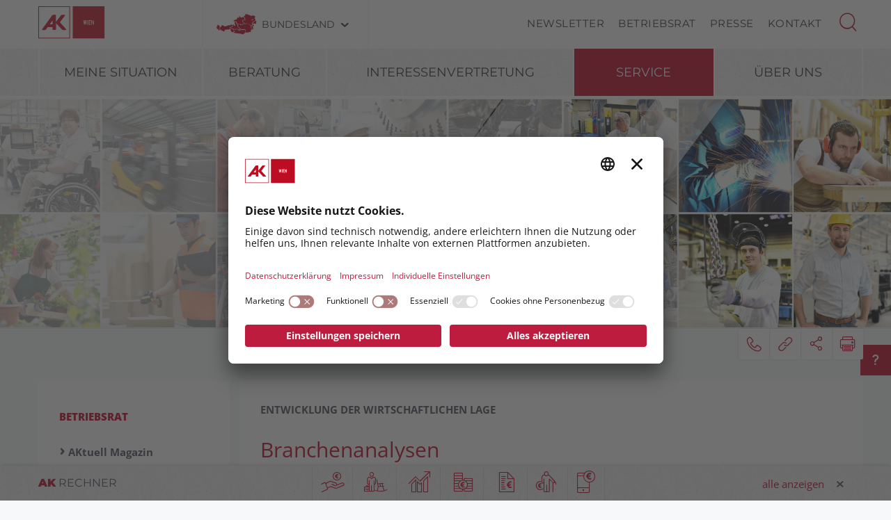

--- FILE ---
content_type: text/html; charset=UTF-8
request_url: https://wien.arbeiterkammer.at/service/betriebsrat/ifam/jahresabschluss/Branchenanalysen.html
body_size: 51623
content:
<!DOCTYPE html>
<html lang="de">
<!--noindexstart-->
<!-- gеnerаted by Gеntiсs Pоrtаl.Nоdе --><head>
    <meta charset="utf-8">
    <meta http-equiv="X-UA-Compatible" content="IE=edge">
    <meta name="viewport" content="width=device-width, initial-scale=1">
    <!-- The above 3 meta tags *must* come first in the head; any other head content must come *after* these tags -->
    <link rel="shortcut icon" href="https://wien.arbeiterkammer.at/akrelaunch/assets/icons/favicon.ico" type="image/x-icon">
                                                                                                    
                            
            <script type="text/javascript" src="/assets/8e79100a/jquery.min.js"></script>
<title>Branchenanalysen | Arbeiterkammer Wien</title>
        <meta name="description" content="Die Branchenanalysen beinhalten die Entwicklung der wirtschaftlichen Lage von Branchenunternehmen anhand von Kennzahlen.">
            <meta property="og:url" content="https://wien.arbeiterkammer.at/service/betriebsrat/ifam/jahresabschluss/Branchenanalysen.html">
<meta property="og:type" content="website">
<meta property="og:title" content="Branchenanalysen">
<meta property="og:description" content="Die Branchenanalysen beinhalten die Entwicklung der wirtschaftlichen Lage von Branchenunternehmen anhand von Kennzahlen.">
<meta property="og:site_name" content="Arbeiterkammer Wien">
<meta property="og:locale" content="de_DE">
            <meta property="og:image" content="https://www.arbeiterkammer.at/infopool/aklogo/AK_Fallback_16_9_Wien.jpg"/>
            <meta property="og:image:width" content="1920" />
            <meta property="og:image:height" content="1080" />
            <meta name="twitter:card" content="summary">
<meta name="twitter:site" content="@Arbeiterkammer">
<meta name="twitter:url" content="https://wien.arbeiterkammer.at/service/betriebsrat/ifam/jahresabschluss/Branchenanalysen.html">
    
                <!-- Matomo Tag Manager -->
        <script type="text/plain" data-usercentrics="Matomo Tag Manager">
        var _mtm = window._mtm = window._mtm || [];
        _mtm.push(

        {'mtm.startTime': (new Date().getTime()), 'event': 'mtm.Start'}
        );
        var d=document, g=d.createElement('script'), s=d.getElementsByTagName('script')[0];
        g.async=true; g.src='https://piwik.arbeiterkammer.at/js/container_3rngC5mh.js'; s.parentNode.insertBefore(g,s);
        </script>
        <!-- End Matomo Tag Manager -->
        

    <!-- Bootstrap core CSS -->
    <link href="https://wien.arbeiterkammer.at/formgenerator/css/visualcaptcha.css" rel="stylesheet" />
    <link rel="preload" href="https://wien.arbeiterkammer.at/akrelaunch/assets/fonts/icomoon.ttf?ca3igy" as="font" type="font/ttf" crossorigin>
    <link href="https://wien.arbeiterkammer.at/akrelaunch/css-js/styles.min.css?d=v3_20260121" rel="stylesheet">
            <script>
    var ferl = "";
    var shoppingcart_alert = false;
    var visualCaptachaUrl = "";
</script>
    <script id="usercentrics-cmp" src="https://app.usercentrics.eu/browser-ui/latest/loader.js" data-settings-id="fNXhMO_CS1Ljwz" async></script>

    <!-- Smart Data Protector *** -->
    <link rel="preconnect" href="//privacy-proxy.usercentrics.eu">
    <link rel="preload" href="//privacy-proxy.usercentrics.eu/latest/uc-block.bundle.js" as="script">
    <script type="application/javascript" src="https://privacy-proxy.usercentrics.eu/latest/uc-block.bundle.js"></script>
    <!-- Smart Data Protector config: reload page on opt-in -->
    <script>
        if (uc !== undefined) {
            uc.reloadOnOptIn('BJz7qNsdj-7'); // YouTube
            uc.reloadOnOptIn('HyEX5Nidi-m'); // Vimeo
        }
        //for Riddle and Infogram implement custom reload, because it's not supported
        var initialRiddleConsent = null;
        var initialInfogramConsent = null;
        function handleUCUIInitialized() {
            // Retrieve the consent status for Riddle/Infogram service
            var serviceInfo = window.UC_UI.getServicesBaseInfo();
            initialRiddleConsent = (serviceInfo.find(e => e.name == 'Riddle') ? serviceInfo.find(e => e.name == 'Riddle').consent.status : false);
            initialInfogramConsent = (serviceInfo.find(e => e.name == 'Infogram') ? serviceInfo.find(e => e.name == 'Infogram').consent.status : false);
        }

        function handleCMPEvent() {
            var serviceInfo = window.UC_UI.getServicesBaseInfo();
            var currentRiddleConsent = (serviceInfo.find(e => e.name == 'Riddle') ? serviceInfo.find(e => e.name == 'Riddle').consent.status : false);
            var currentInfogramConsent = (serviceInfo.find(e => e.name == 'Infogram') ? serviceInfo.find(e => e.name == 'Infogram').consent.status : false);

            // Check if consent for Riddle/Infogram service has changed since UC UI initialization and reload the page if it's revoked
            if (currentRiddleConsent !== initialRiddleConsent) {
                initialRiddleConsent = currentRiddleConsent; // Update initial consent status
                if (!currentRiddleConsent) {
                    window.location.reload();
                }
            }
            if (currentInfogramConsent !== initialInfogramConsent) {
                initialInfogramConsent = currentInfogramConsent; // Update initial consent status
                if (!currentInfogramConsent) {
                    window.location.reload();
                }
            }
        }
        window.addEventListener('UC_UI_INITIALIZED', handleUCUIInitialized);
        window.addEventListener('UC_UI_CMP_EVENT', handleCMPEvent);
    </script>
    <script src="https://wien.arbeiterkammer.at/akrelaunch/css-js/modernizr.js"></script> <!-- Modernizr -->
    <!-- HTML5 shim and Respond.js for IE8 support of HTML5 elements and media queries -->
    <!--[if lt IE 9]>
    <script src="https://wien.arbeiterkammer.at/akrelaunch/css-js/html5shiv.min.js"></script>
    <script src="https://wien.arbeiterkammer.at/akrelaunch/css-js/respond.min.js"></script>
    <![endif]-->
    <script src="https://wien.arbeiterkammer.at/akrelaunch/css-js/jquery.min.js"></script>
    <script src="https://wien.arbeiterkammer.at/akrelaunch/css-js/jquery-ui.min.js"></script>
        <link rel="canonical" href="https://wien.arbeiterkammer.at/branchenanalysen">
    <script>
    var cid = "41691";
    var visualCaptachaUrl = "//wien.arbeiterkammer.at/vc/";
    </script>
                                    <script type="text/plain" data-usercentrics="Vimeo">
            var script = document.createElement('script');
            script.src = 'https://player.vimeo.com/api/player.js';
            var allref = document.querySelectorAll('script');
            var ref = allref[allref.length - 1];
            ref.parentNode.insertBefore(script, ref);
        </script>
        <script src="https://kit.fontawesome.com/b4f12280a3.js" crossorigin="anonymous" type="text/plain" data-usercentrics="Fontawesome"></script>
                                </head>
<body id="index">
  <div id="fb-root"></div>
<script type="text/plain" data-usercentrics="Facebook Social Plugins">
  $(function() {
    $('.gtx-facebook-dummy').remove();
  });  (function(d, s, id) {
    var js, fjs = d.getElementsByTagName(s)[0];
    if (d.getElementById(id)) return;
    js = d.createElement(s); js.id = id;
    js.src = "//connect.facebook.net/en_US/sdk.js#xfbml=1&version=v2.10&appId=1352377638126338";
    fjs.parentNode.insertBefore(js, fjs);
  }(document, 'script', 'facebook-jssdk'));
</script>
<script type="text/plain" data-usercentrics="Twitter Plugin">
  $(function() {
    $('.gtx-twitter-dummy.twitter').remove();
  });  window.twttr = (function(d, s, id) {
    var js, fjs = d.getElementsByTagName(s)[0],
      t = window.twttr || {};
    if (d.getElementById(id)) return t;
    js = d.createElement(s);
    js.id = id;
    js.src = "https://platform.twitter.com/widgets.js";
    fjs.parentNode.insertBefore(js, fjs);
    t._e = [];
    t.ready = function(f) {
      t._e.push(f);
    };
    return t;
  }(document, "script", "twitter-wjs"));
</script>

  <div id="curtain" class="ac-gn-curtain"></div>
  <!--noindexstart-->
    <!-- Skiplinks -->
<div class="skiplinks">
    <a class="btn btn-primary btn-xs" href="#content-article">
        zum Inhalt
    </a>

    <a class="btn btn-primary btn-xs" href="#menu">
        zur Navigation
    </a>
</div>

<section id="top-bar">
    <div class="container">
        <div class="row">
                                        <div class="logo-sticky">
                    <a href="/index.html"><img alt="logo" title="" src="https://www.arbeiterkammer.at/infopool/aklogo/AK_Wien_sticky.svg"></a>
                </div>
                                                        <div class="logo">
                    <a href="/index.html"><img alt="logo" title="" src="https://wien.arbeiterkammer.at/logo-sticky-ak_wien.svg"></a>
                </div>
                        <div class="choose">
                <!-- Single button -->
                <div class="btn-group">
                    <button type="button" class="btn btn-default dropdown-toggle" data-toggle="dropdown" aria-haspopup="true" aria-expanded="false" id="chooseBundesland">
                        <span class="icon-austria"></span><span class="hidden-xs hidden-sm choose-head" aria-hidden="true">Bundesland</span><span class="icon-arrow_d"></span><span class="sr-only">Bundesland wählen</span>
                    </button>
                    <ul class="dropdown-menu">
                        <li><a href="https://www.arbeiterkammer.at/index.html">AK Österreich</a></li><li><a href="https://bgld.arbeiterkammer.at/index.html">Burgenland</a></li><li><a href="https://kaernten.arbeiterkammer.at/index.html">Kärnten</a></li><li><a href="https://noe.arbeiterkammer.at/index.html">Niederösterreich</a></li><li><a href="https://ooe.arbeiterkammer.at/index.html">Oberösterreich</a></li><li><a href="https://sbg.arbeiterkammer.at/index.html">Salzburg</a></li><li><a href="https://stmk.arbeiterkammer.at/index.html">Steiermark</a></li><li><a href="https://tirol.arbeiterkammer.at/index.html">Tirol</a></li><li><a href="https://vbg.arbeiterkammer.at/index.html">Vorarlberg</a></li><li><a href="https://wien.arbeiterkammer.at/index.html">Wien</a></li><li role="separator" class="divider"></li><li><a href="https://wien.arbeiterkammer.at/ueberuns/Daten_und_Fakten_zur_AK/Mitgliedschaft/Mitgliedschaft.html">Wo bin ich Mitglied?</a></li>                    </ul>
                </div>
            </div>
            <nav class="choose-resp navbar navbar-default" aria-label="Mobile Meta Navigation">
                <div class="container-fluid">
                    <div class="navbar-header">
                        <button type="button" class="navbar-toggle collapsed" data-toggle="collapse" data-target="#navbar" aria-expanded="false" aria-controls="navbar">
                            <span class="icon-austria"></span><span class="hidden-xs hidden-sm choose-head" aria-hidden="true">Bundesland</span><span class="icon-arrow_d"></span>
                            <span class="sr-only">Bundesland wählen</span>
                        </button>
                    </div>
                    <div id="navbar" class="navbar-collapse collapse">
                      <button type="button" class="cd-close a-close navbar-toggle collapsed" data-toggle="collapse" data-target="#navbar" aria-expanded="false" aria-controls="navbar"><span class="icon-close"><span class="sr-only">Menü schließen</span></span></button>
                      <ul class="nav navbar-nav">
                          <li><a href="https://www.arbeiterkammer.at/index.html">AK Österreich</a></li><li><a href="https://bgld.arbeiterkammer.at/index.html">Burgenland</a></li><li><a href="https://kaernten.arbeiterkammer.at/index.html">Kärnten</a></li><li><a href="https://noe.arbeiterkammer.at/index.html">Niederösterreich</a></li><li><a href="https://ooe.arbeiterkammer.at/index.html">Oberösterreich</a></li><li><a href="https://sbg.arbeiterkammer.at/index.html">Salzburg</a></li><li><a href="https://stmk.arbeiterkammer.at/index.html">Steiermark</a></li><li><a href="https://tirol.arbeiterkammer.at/index.html">Tirol</a></li><li><a href="https://vbg.arbeiterkammer.at/index.html">Vorarlberg</a></li><li><a href="https://wien.arbeiterkammer.at/index.html">Wien</a></li><li role="separator" class="divider"></li><li><a href="https://wien.arbeiterkammer.at/ueberuns/Daten_und_Fakten_zur_AK/Mitgliedschaft/Mitgliedschaft.html">Wo bin ich Mitglied?</a></li>                      </ul>
                    </div><!--/.nav-collapse -->
                </div><!--/.container-fluid -->
            </nav>
                                <div class="menu hidden-xs hidden-sm">
                        <ul>
                                                            <li><a href="/Newsletter.html">Newsletter</a></li>
                                                            <li><a href="/service/betriebsrat/index.html">Betriebsrat</a></li>
                                                            <li><a href="/service/presse/index.html">Presse</a></li>
                                                            <li><a href="/ueberuns/kontakt/index.html">Kontakt</a></li>
                                                    </ul>
                    </div>
                                <div id="sb-search" class="sb-search search-box">
                <search role="search">
                    <form action="https://wien.arbeiterkammer.at/system/Suchergebnis.html" method="get">                    <button class="icon-magnifier" type="button" role="button" data-toggle="tooltip" data-placement="right" title="Suche" aria-expanded="false"></button>
                    <input id="meta-searchfield" class="sb-search-input" placeholder="AK Arbeiterkammern durchsuchen" type="text" value="" name="searchTerm" />                    <input class="sb-search-submit" type="submit" name="yt0" value="" />                    </form>                </search>
                                    <div class="quicklinks">
                        <ul>
                            <li>Quicklinks</li>
                                                            <li><a href="/beratung/berufundfamilie/karenz/Karenz-Regelung.html">Karenz-Regelung</a></li>
                                                            <li><a href="/beratung/arbeitundrecht/beendigungdesarbeitsverhaeltnisses/Arbeitnehmer-Kuendigung.html">Arbeitnehmer-Kündigung</a></li>
                                                            <li><a href="/beratung/steuerundeinkommen/arbeitnehmerveranlagung/index.html">ArbeitnehmerInnenveranlagung</a></li>
                                                            <li><a href="/beratung/arbeitundrecht/urlaub/index.html">Urlaub</a></li>
                                                            <li><a href="/beratung/arbeitundrecht/pension/index.html">Pension</a></li>
                                                    </ul>
                    </div>
                                </div>
        </div>
        <div class="searchholder"></div>
    </div>
</section>
<script type="text/javascript">
    (function(){
        function searchAutocomplete(options) {
            options.el.autocomplete({
            source: function( request, response ) {
                $.ajax({
                    type: 'GET',
                    url: options.url,
                    dataType: "json",
                    data: {
                        searchTerm: options.el.val()
                    },
                    success: function( data ) {
                        response( $.map( data, function( item ) {
                            return item;
                        }));
                    }
                });
            },
            minLength: 2,
            select: function( event, ui ) {
                options.el.val(ui.item);
            },
            classes: {
                "ui-autocomplete": options.classes
            }
            });
        }
        $(document).ready(function(){
            searchAutocomplete({
                el:$('#m-searchfield'),
                url:'/search/search/autosuggest',
                classes:'ui-autocomplete-m-searchfield'
            });
            searchAutocomplete({
                el:$('#result-searchfield'),
                url:'/search/search/autosuggest'
            });
            searchAutocomplete({
                el:$('#meta-searchfield'),
                url:'/search/search/autosuggest',
                classes:'ui-autocomplete-meta-searchfield'
            });
            searchAutocomplete({
                el:$('#searchfield'),
                url:'/search/search/autosuggest'
            });
        });
    })();

</script>
<!--noindexend-->
                                                                                                                                                    <section id="menu">
  <div id="menu-top" class="container">
    <nav class="navbar navbar-inverse" aria-label="Hauptnavigation">
      <div class="container-fluid">
        <div class="cd-dropdown-wrapper row">
                              <div class="downtb">
            <a href="/index.html">
              <div class="mlogo">
                <img alt="AK Startseite" title="" src="https://www.arbeiterkammer.at/infopool/aklogo/AK_sticky_mobile.png">
              </div>
            </a>
          </div>
                    <div class="dtrigger">
              <button class="cd-dropdown-trigger" type="button" aria-expanded="false">
                  <span class="txtmen">Menü</span>
                  <span aria-hidden="true" class="icon-menue"></span>
              </button>
          </div>
          <div class="downtb stickybundeslandpicker">
            <span class="icon-austria"></span><span class="hidden-xs hidden-sm choose-head">Bundesland</span><span class="icon-arrow_d"></span>
          </div>
          <nav class="cd-dropdown wrapper-menu-mobile" aria-label="Mobile Navigation">
            <div class="mob-nav-top-bar">
              <div class="row">
                <div class="col-xs-6"><a class="navbar-brand" href="#">
                                                        <img alt="logo" title="" src="https://wien.arbeiterkammer.at/logo-sticky-ak_wien.svg">
                                    </a></div>
                <div class="col-xs-6"></div>
              </div>
            </div>
            <div class="mob-nav-top-bar-second">
              <div class="row">
                <div class="col-xs-6"></div>
                <div class="col-xs-6">
                  <button type="button" class="cd-close"><span class="icon-close"><span class="sr-only">Menü schließen</span></span></button>
                  <div class="close-menu">
                    MENÜ
                  </div>
                </div>
              </div>
            </div>
            <ul class="cd-dropdown-content">
                  <li class="has-children">
                    <div class="menulink">
                  <a class=" black-link" href="https://wien.arbeiterkammer.at">Meine Situation</a>
                  <button type="button" class="open-sub" style="position:absolute; width:45px; right:0px; top:0px;" aria-expanded="false" aria-controls="subMenu_1_meinesituation" data-target="#subMenu_1_meinesituation">
            <span style="width:45px;" class="icon-arrow_r"><span class="sr-only">Untermenüpunkte von "Meine Situation" anzeigen</span></span>
          </button>
        </div>
        <ul class="cd-secondary-dropdown is-hidden" id="subMenu_1_meinesituation">
          <li class="go-back-list-item"><button type="button" class="go-back">Meine Situation</button></li>
              <li class="has-children">
                    <a href="/meinesituation/pflege/Angehoerige_pflegen.html">Angehörige pflegen</a>
          </li>
      <li class="has-children">
                    <a href="/meinesituation/klimawandel/index.html">Arbeit im Klimawandel</a>
          </li>
      <li class="has-children">
                    <a href="/meinesituation/kaufsucht/index.html">Bin ich kaufsüchtig?</a>
          </li>
      <li class="has-children">
                    <a href="/meinesituation/freierdienstnehmer/index.html">Freie:r Dienstnehmer:in</a>
          </li>
      <li class="has-children">
                    <a href="/meinesituation/ueberstunden/index.html">Gratis länger arbeiten?</a>
          </li>
      <li class="has-children">
                    <a href="/meinesituation/jobwechsel/index.html">Job wechseln</a>
          </li>
      <li class="has-children">
                    <a href="/meinesituation/junge/index.html">Junge müssen sparen</a>
          </li>
      <li class="has-children">
                    <a href="/meinesituation/maedchenundtechnik/index.html">Mädchen in die Technik</a>
          </li>
      <li class="has-children">
                    <a href="/meinesituation/urlaubsaerger/index.html">Urlaubsärger, was tun</a>
          </li>
      <li class="has-children">
                    <a href="/meinesituation/finanziellesorgen/index.html">Wenn Geld knapp ist</a>
          </li>
          </ul>
          </li>
      <li class="has-children">
                    <div class="menulink">
                  <a class=" black-link" href="https://wien.arbeiterkammer.at">Beratung</a>
                  <button type="button" class="open-sub" style="position:absolute; width:45px; right:0px; top:0px;" aria-expanded="false" aria-controls="subMenu_1_beratung" data-target="#subMenu_1_beratung">
            <span style="width:45px;" class="icon-arrow_r"><span class="sr-only">Untermenüpunkte von "Beratung" anzeigen</span></span>
          </button>
        </div>
        <ul class="cd-secondary-dropdown is-hidden" id="subMenu_1_beratung">
          <li class="go-back-list-item"><button type="button" class="go-back">Beratung</button></li>
              <li class="has-children">
                    <div class="menulink">
                  <a class="is-clickable black-link" href="/beratung/arbeitundrecht/Arbeit___Recht.html">Arbeit & Recht</a>
                  <button type="button" class="open-sub" style="position:absolute; width:45px; right:0px; top:0px;" aria-expanded="false" aria-controls="subMenu_2_arbeit&recht" data-target="#subMenu_2_arbeit&recht">
            <span style="width:45px;" class="icon-arrow_r"><span class="sr-only">Untermenüpunkte von "Arbeit & Recht" anzeigen</span></span>
          </button>
        </div>
        <ul class="is-hidden" id="subMenu_2_arbeit&recht">
          <li class="go-back-list-item"><button type="button" class="go-back">Arbeit & Recht</button></li>
              <li class="has-children">
                    <a href="/beratung/arbeitundrecht/abfertigung/index.html">Abfertigung</a>
          </li>
      <li class="has-children">
                    <a href="/beratung/arbeitundrecht/arbeitundbehinderung/index.html">Arbeit und Behinderung</a>
          </li>
      <li class="has-children">
                    <div class="menulink">
                  <a class="is-clickable black-link" href="/beratung/arbeitundrecht/arbeitundgesundheit/index.html">Arbeit und Gesundheit</a>
                  <button type="button" class="open-sub" style="position:absolute; width:45px; right:0px; top:0px;" aria-expanded="false" aria-controls="subMenu_3_arbeitundgesundheit" data-target="#subMenu_3_arbeitundgesundheit">
            <span style="width:45px;" class="icon-arrow_r"><span class="sr-only">Untermenüpunkte von "Arbeit und Gesundheit" anzeigen</span></span>
          </button>
        </div>
        <ul class="is-hidden" id="subMenu_3_arbeitundgesundheit">
          <li class="go-back-list-item"><button type="button" class="go-back">Arbeit und Gesundheit</button></li>
                    <li class="has-children"><a href="/beratung/arbeitundrecht/arbeitundgesundheit/arbeitsumfeld/index.html">Arbeitsumfeld</a></li>
                <li class="has-children"><a href="/beratung/arbeitundrecht/arbeitundgesundheit/bildschirmarbeit/index.html">Bildschirmarbeit</a></li>
                <li class="has-children"><a href="/beratung/arbeitundrecht/arbeitundgesundheit/gesetzlichegrundlagen/index.html">Gesetzliche Grundlagen</a></li>
                <li class="has-children"><a href="/beratung/arbeitundrecht/arbeitundgesundheit/gesundimbetrieb/index.html">Gesund im Betrieb</a></li>
                <li class="has-children"><a href="/beratung/arbeitundrecht/arbeitundgesundheit/psychischebelastungen/index.html">Psychische Belastungen</a></li>
                <li class="has-children"><a href="/beratung/arbeitundrecht/arbeitundgesundheit/svpseminare/index.html">SVP Seminare</a></li>
                <li class="has-children"><a href="/beratung/arbeitundrecht/arbeitundgesundheit/svpveranstaltungen/index.html">SVP Veranstaltungen</a></li>
              </ul>
          </li>
      <li class="has-children">
                    <a href="/beratung/arbeitundrecht/arbeiteninderweihnachtszeit/index.html">Arbeiten in der Weihnachtszeit</a>
          </li>
      <li class="has-children">
                    <div class="menulink">
                  <a class="is-clickable black-link" href="/beratung/arbeitundrecht/arbeitsklima/index.html">Arbeitsklima</a>
                  <button type="button" class="open-sub" style="position:absolute; width:45px; right:0px; top:0px;" aria-expanded="false" aria-controls="subMenu_3_arbeitsklima" data-target="#subMenu_3_arbeitsklima">
            <span style="width:45px;" class="icon-arrow_r"><span class="sr-only">Untermenüpunkte von "Arbeitsklima" anzeigen</span></span>
          </button>
        </div>
        <ul class="is-hidden" id="subMenu_3_arbeitsklima">
          <li class="go-back-list-item"><button type="button" class="go-back">Arbeitsklima</button></li>
                        </ul>
          </li>
      <li class="has-children">
                    <a href="/beratung/arbeitundrecht/arbeitslosigkeit/index.html">Arbeitslosigkeit</a>
          </li>
      <li class="has-children">
                    <div class="menulink">
                  <a class="is-clickable black-link" href="/beratung/arbeitundrecht/arbeitsvertraege/index.html">Arbeitsverträge</a>
                  <button type="button" class="open-sub" style="position:absolute; width:45px; right:0px; top:0px;" aria-expanded="false" aria-controls="subMenu_3_arbeitsverträge" data-target="#subMenu_3_arbeitsverträge">
            <span style="width:45px;" class="icon-arrow_r"><span class="sr-only">Untermenüpunkte von "Arbeitsverträge" anzeigen</span></span>
          </button>
        </div>
        <ul class="is-hidden" id="subMenu_3_arbeitsverträge">
          <li class="go-back-list-item"><button type="button" class="go-back">Arbeitsverträge</button></li>
                    <li class="has-children"><a href="/beratung/arbeitundrecht/arbeitsvertraege/unfaireklauselninarbeitsvertraegen/index.html">Unfaire Klauseln in Arbeitsverträgen</a></li>
              </ul>
          </li>
      <li class="has-children">
                    <div class="menulink">
                  <a class="is-clickable black-link" href="/beratung/arbeitundrecht/arbeitszeit/index.html">Arbeitszeit</a>
                  <button type="button" class="open-sub" style="position:absolute; width:45px; right:0px; top:0px;" aria-expanded="false" aria-controls="subMenu_3_arbeitszeit" data-target="#subMenu_3_arbeitszeit">
            <span style="width:45px;" class="icon-arrow_r"><span class="sr-only">Untermenüpunkte von "Arbeitszeit" anzeigen</span></span>
          </button>
        </div>
        <ul class="is-hidden" id="subMenu_3_arbeitszeit">
          <li class="go-back-list-item"><button type="button" class="go-back">Arbeitszeit</button></li>
                    <li class="has-children"><a href="/beratung/arbeitundrecht/arbeitszeit/arbeitszeitundruhepausen/index.html">Arbeitszeit & Ruhepausen</a></li>
                <li class="has-children"><a href="/beratung/arbeitundrecht/arbeitszeit/normalarbeitszeit/index.html">Normalarbeitszeit</a></li>
                <li class="has-children"><a href="/beratung/arbeitundrecht/arbeitszeit/sonderformenderarbeitszeit/index.html">Sonderformen der Arbeitszeit</a></li>
              </ul>
          </li>
      <li class="has-children">
                    <a href="/beratung/arbeitundrecht/auslaendischearbeitnehmer/index.html">Ausländische Arbeitnehmer</a>
          </li>
      <li class="has-children">
                    <a href="/beratung/arbeitundrecht/beendigungdesarbeitsverhaeltnisses/index.html">Beendigung des Arbeitsverhältnisses</a>
          </li>
      <li class="has-children">
                    <a href="/beratung/arbeitundrecht/bewerbung/index.html">Bewerbung</a>
          </li>
      <li class="has-children">
                    <a href="/beratung/arbeitundrecht/gefluechtete/index.html">Geflüchtete</a>
          </li>
      <li class="has-children">
                    <a href="/beratung/arbeitundrecht/gleichbehandlung/index.html">Gleichbehandlung</a>
          </li>
      <li class="has-children">
                    <a href="/beratung/arbeitundrecht/insolvenz/index.html">Insolvenz</a>
          </li>
      <li class="has-children">
                    <a href="/beratung/arbeitundrecht/lehre/index.html">Lehre</a>
          </li>
      <li class="has-children">
                    <div class="menulink">
                  <a class="is-clickable black-link" href="/beratung/arbeitundrecht/pension/index.html">Pension</a>
                  <button type="button" class="open-sub" style="position:absolute; width:45px; right:0px; top:0px;" aria-expanded="false" aria-controls="subMenu_3_pension" data-target="#subMenu_3_pension">
            <span style="width:45px;" class="icon-arrow_r"><span class="sr-only">Untermenüpunkte von "Pension" anzeigen</span></span>
          </button>
        </div>
        <ul class="is-hidden" id="subMenu_3_pension">
          <li class="go-back-list-item"><button type="button" class="go-back">Pension</button></li>
                    <li class="has-children"><a href="/beratung/arbeitundrecht/pension/altersteilzeit/Altersteilzeit-und-Teilpension.html">Altersteilzeit</a></li>
                <li class="has-children"><a href="/beratung/arbeitundrecht/pension/arbeiteninpension/Arbeiten_in_der_Pension.html">Arbeiten in Pension</a></li>
                <li class="has-children"><a href="/beratung/arbeitundrecht/pension/betriebspension/Betriebspension.html">Betriebspension</a></li>
                <li class="has-children"><a href="/beratung/arbeitundrecht/pension/pensionsformen/index.html">Pensionsformen</a></li>
                <li class="has-children"><a href="/beratung/arbeitundrecht/pension/pensionshoehe/index.html">Pensionshöhe</a></li>
                <li class="has-children"><a href="/beratung/arbeitundrecht/pension/pensionskonto/index.html">Pensionskonto</a></li>
              </ul>
          </li>
      <li class="has-children">
                    <a href="/beratung/arbeitundrecht/telearbeit/index.html">Telearbeit und Homeoffice</a>
          </li>
      <li class="has-children">
                    <div class="menulink">
                  <a class="is-clickable black-link" href="/beratung/arbeitundrecht/krankheitundpflege/index.html">Unfall, Krankheit & Pflege</a>
                  <button type="button" class="open-sub" style="position:absolute; width:45px; right:0px; top:0px;" aria-expanded="false" aria-controls="subMenu_3_unfall,krankheit&pflege" data-target="#subMenu_3_unfall,krankheit&pflege">
            <span style="width:45px;" class="icon-arrow_r"><span class="sr-only">Untermenüpunkte von "Unfall, Krankheit & Pflege" anzeigen</span></span>
          </button>
        </div>
        <ul class="is-hidden" id="subMenu_3_unfall,krankheit&pflege">
          <li class="go-back-list-item"><button type="button" class="go-back">Unfall, Krankheit & Pflege</button></li>
                    <li class="has-children"><a href="/beratung/arbeitundrecht/krankheitundpflege/krankheit/index.html">Krankheit</a></li>
                <li class="has-children"><a href="/beratung/arbeitundrecht/krankheitundpflege/pflege/index.html">Pflege</a></li>
                <li class="has-children"><a href="/beratung/arbeitundrecht/krankheitundpflege/unfall/index.html">Unfall</a></li>
              </ul>
          </li>
      <li class="has-children">
                    <a href="/beratung/arbeitundrecht/urlaub/index.html">Urlaub</a>
          </li>
          </ul>
          </li>
      <li class="has-children">
                    <div class="menulink">
                  <a class="is-clickable black-link" href="/beratung/berufundfamilie/index.html">Beruf & Familie</a>
                  <button type="button" class="open-sub" style="position:absolute; width:45px; right:0px; top:0px;" aria-expanded="false" aria-controls="subMenu_2_beruf&familie" data-target="#subMenu_2_beruf&familie">
            <span style="width:45px;" class="icon-arrow_r"><span class="sr-only">Untermenüpunkte von "Beruf & Familie" anzeigen</span></span>
          </button>
        </div>
        <ul class="is-hidden" id="subMenu_2_beruf&familie">
          <li class="go-back-list-item"><button type="button" class="go-back">Beruf & Familie</button></li>
              <li class="has-children">
                    <a href="/beratung/berufundfamilie/beihilfenundfoerderung/index.html">Beihilfen & Förderung</a>
          </li>
      <li class="has-children">
                    <a href="/beratung/berufundfamilie/elternteilzeit/index.html">Elternteilzeit</a>
          </li>
      <li class="has-children">
                    <a href="/beratung/berufundfamilie/karenz/index.html">Karenz</a>
          </li>
      <li class="has-children">
                    <a href="/beratung/berufundfamilie/kinderbetreuungsgeld/index.html">Kinderbetreuungsgeld</a>
          </li>
      <li class="has-children">
                    <a href="/beratung/berufundfamilie/mutterschutz/index.html">Mutterschutz</a>
          </li>
      <li class="has-children">
                    <a href="/beratung/berufundfamilie/wiedereinstieg/index.html">Wiedereinstieg</a>
          </li>
          </ul>
          </li>
      <li class="has-children">
                    <div class="menulink">
                  <a class="is-clickable black-link" href="/beratung/bildung/index.html">Bildung</a>
                  <button type="button" class="open-sub" style="position:absolute; width:45px; right:0px; top:0px;" aria-expanded="false" aria-controls="subMenu_2_bildung" data-target="#subMenu_2_bildung">
            <span style="width:45px;" class="icon-arrow_r"><span class="sr-only">Untermenüpunkte von "Bildung" anzeigen</span></span>
          </button>
        </div>
        <ul class="is-hidden" id="subMenu_2_bildung">
          <li class="go-back-list-item"><button type="button" class="go-back">Bildung</button></li>
              <li class="has-children">
                    <a href="/beratung/bildung/akbildungsgutschein/Bildungsgutschein_und_Digi-Bonus.html">AK Bildungsgutschein und Digi-Bonus</a>
          </li>
      <li class="has-children">
                    <a href="/beratung/bildung/akyoung/AK_Young.html">AK Young</a>
          </li>
      <li class="has-children">
                    <div class="menulink">
                  <a class="is-clickable black-link" href="/beratung/bildung/arbeitsweltundschule/index.html">Arbeitswelt & Schule</a>
                  <button type="button" class="open-sub" style="position:absolute; width:45px; right:0px; top:0px;" aria-expanded="false" aria-controls="subMenu_3_arbeitswelt&schule" data-target="#subMenu_3_arbeitswelt&schule">
            <span style="width:45px;" class="icon-arrow_r"><span class="sr-only">Untermenüpunkte von "Arbeitswelt & Schule" anzeigen</span></span>
          </button>
        </div>
        <ul class="is-hidden" id="subMenu_3_arbeitswelt&schule">
          <li class="go-back-list-item"><button type="button" class="go-back">Arbeitswelt & Schule</button></li>
                    <li class="has-children"><a href="/beratung/bildung/arbeitsweltundschule/workshops/index.html">AK Workshops und Planspiele</a></li>
                <li class="has-children"><a href="/beratung/bildung/arbeitsweltundschule/kooperationen/index.html">Kooperationen und Fortbildungen</a></li>
                <li class="has-children"><a href="/beratung/bildung/arbeitsweltundschule/unterrichtsmaterial/index.html">Unterrichtsmaterialien</a></li>
              </ul>
          </li>
      <li class="has-children">
                    <a href="/beratung/bildung/bildungsundberufswahl/index.html">Bildungs- und Berufswahl</a>
          </li>
      <li class="has-children">
                    <a href="/beratung/bildung/bildungsfoerderungen/index.html">Bildungsförderungen</a>
          </li>
      <li class="has-children">
                    <a href="/beratung/bildung/l14/index.html">L14</a>
          </li>
      <li class="has-children">
                    <a href="/beratung/bildung/lehre/index.html">Lehre</a>
          </li>
      <li class="has-children">
                    <a href="/beratung/bildung/schule/index.html">Schule</a>
          </li>
      <li class="has-children">
                    <a href="/beratung/bildung/studium/index.html">Studium</a>
          </li>
      <li class="has-children">
                    <a href="/beratung/bildung/zweiterbildungsweg/index.html">Zweiter Bildungsweg</a>
          </li>
          </ul>
          </li>
      <li class="has-children">
                    <div class="menulink">
                  <a class="is-clickable black-link" href="/beratung/konsumentenschutz/index.html">Konsumentenschutz</a>
                  <button type="button" class="open-sub" style="position:absolute; width:45px; right:0px; top:0px;" aria-expanded="false" aria-controls="subMenu_2_konsumentenschutz" data-target="#subMenu_2_konsumentenschutz">
            <span style="width:45px;" class="icon-arrow_r"><span class="sr-only">Untermenüpunkte von "Konsumentenschutz" anzeigen</span></span>
          </button>
        </div>
        <ul class="is-hidden" id="subMenu_2_konsumentenschutz">
          <li class="go-back-list-item"><button type="button" class="go-back">Konsumentenschutz</button></li>
              <li class="has-children">
                    <a href="/beratung/konsumentenschutz/achtungfalle/index.html">Achtung Falle</a>
          </li>
      <li class="has-children">
                    <a href="/beratung/konsumentenschutz/auto/index.html">Auto</a>
          </li>
      <li class="has-children">
                    <a href="/beratung/konsumentenschutz/datenschutz/index.html">Datenschutz</a>
          </li>
      <li class="has-children">
                    <a href="/beratung/konsumentenschutz/einkaufundrecht/index.html">Einkauf & Recht</a>
          </li>
      <li class="has-children">
                    <a href="/beratung/konsumentenschutz/energie/index.html">Energie</a>
          </li>
      <li class="has-children">
                    <div class="menulink">
                  <a class="is-clickable black-link" href="/beratung/konsumentenschutz/essenundtrinken/index.html">Essen & Trinken</a>
                  <button type="button" class="open-sub" style="position:absolute; width:45px; right:0px; top:0px;" aria-expanded="false" aria-controls="subMenu_3_essen&trinken" data-target="#subMenu_3_essen&trinken">
            <span style="width:45px;" class="icon-arrow_r"><span class="sr-only">Untermenüpunkte von "Essen & Trinken" anzeigen</span></span>
          </button>
        </div>
        <ul class="is-hidden" id="subMenu_3_essen&trinken">
          <li class="go-back-list-item"><button type="button" class="go-back">Essen & Trinken</button></li>
                    <li class="has-children"><a href="/beratung/konsumentenschutz/essenundtrinken/Lebensmittelkennzeichnung/index.html">Lebensmittelkennzeichnung</a></li>
              </ul>
          </li>
      <li class="has-children">
                    <div class="menulink">
                  <a class="is-clickable black-link" href="/beratung/konsumentenschutz/geld/index.html">Geld</a>
                  <button type="button" class="open-sub" style="position:absolute; width:45px; right:0px; top:0px;" aria-expanded="false" aria-controls="subMenu_3_geld" data-target="#subMenu_3_geld">
            <span style="width:45px;" class="icon-arrow_r"><span class="sr-only">Untermenüpunkte von "Geld" anzeigen</span></span>
          </button>
        </div>
        <ul class="is-hidden" id="subMenu_3_geld">
          <li class="go-back-list-item"><button type="button" class="go-back">Geld</button></li>
                    <li class="has-children"><a href="/beratung/konsumentenschutz/geld/bargeldloszahlen/index.html">Bargeldlos zahlen</a></li>
                <li class="has-children"><a href="/beratung/konsumentenschutz/geld/geldanlage/index.html">Geldanlage</a></li>
                <li class="has-children"><a href="/beratung/konsumentenschutz/geld/konto/index.html">Konto</a></li>
                <li class="has-children"><a href="/beratung/konsumentenschutz/geld/kredite/index.html">Kredite</a></li>
                <li class="has-children"><a href="/beratung/konsumentenschutz/geld/privatkonkurs/Privatkonkurs.html">Privatkonkurs</a></li>
                <li class="has-children"><a href="/beratung/konsumentenschutz/geld/sepa/index.html">SEPA</a></li>
                <li class="has-children"><a href="/beratung/konsumentenschutz/geld/sparen/index.html">Sparen</a></li>
              </ul>
          </li>
      <li class="has-children">
                    <div class="menulink">
                  <a class="is-clickable black-link" href="/beratung/konsumentenschutz/handyundinternet/index.html">Handy & Internet</a>
                  <button type="button" class="open-sub" style="position:absolute; width:45px; right:0px; top:0px;" aria-expanded="false" aria-controls="subMenu_3_handy&internet" data-target="#subMenu_3_handy&internet">
            <span style="width:45px;" class="icon-arrow_r"><span class="sr-only">Untermenüpunkte von "Handy & Internet" anzeigen</span></span>
          </button>
        </div>
        <ul class="is-hidden" id="subMenu_3_handy&internet">
          <li class="go-back-list-item"><button type="button" class="go-back">Handy & Internet</button></li>
                    <li class="has-children"><a href="/beratung/konsumentenschutz/handyundinternet/apps/index.html">Apps</a></li>
                <li class="has-children"><a href="/beratung/konsumentenschutz/handyundinternet/festnetzundvoip/index.html">Festnetz & VoIP</a></li>
                <li class="has-children"><a href="/beratung/konsumentenschutz/handyundinternet/handy/index.html">Handy</a></li>
                <li class="has-children"><a href="/beratung/konsumentenschutz/handyundinternet/internet/index.html">Internet</a></li>
              </ul>
          </li>
      <li class="has-children">
                    <a href="/beratung/konsumentenschutz/nachhaltig-leben/index.html">Nachhaltig leben</a>
          </li>
      <li class="has-children">
                    <a href="/beratung/konsumentenschutz/reise/index.html">Reise</a>
          </li>
      <li class="has-children">
                    <a href="/beratung/konsumentenschutz/urheberrecht/index.html">Urheberrecht</a>
          </li>
      <li class="has-children">
                    <a href="/beratung/konsumentenschutz/versicherungen/index.html">Versicherungen</a>
          </li>
          </ul>
          </li>
      <li class="has-children">
                    <div class="menulink">
                  <a class="is-clickable black-link" href="/beratung/steuerundeinkommen/index.html">Steuer & Einkommen</a>
                  <button type="button" class="open-sub" style="position:absolute; width:45px; right:0px; top:0px;" aria-expanded="false" aria-controls="subMenu_2_steuer&einkommen" data-target="#subMenu_2_steuer&einkommen">
            <span style="width:45px;" class="icon-arrow_r"><span class="sr-only">Untermenüpunkte von "Steuer & Einkommen" anzeigen</span></span>
          </button>
        </div>
        <ul class="is-hidden" id="subMenu_2_steuer&einkommen">
          <li class="go-back-list-item"><button type="button" class="go-back">Steuer & Einkommen</button></li>
              <li class="has-children">
                    <a href="/beratung/steuerundeinkommen/arbeitnehmerveranlagung/index.html">Arbeitnehmerveranlagung</a>
          </li>
      <li class="has-children">
                    <a href="/beratung/steuerundeinkommen/dazuverdienen/index.html">Dazuverdienen</a>
          </li>
      <li class="has-children">
                    <div class="menulink">
                  <a class="is-clickable black-link" href="/beratung/steuerundeinkommen/freiedienstnehmer/index.html">Freie Dienstnehmer</a>
                  <button type="button" class="open-sub" style="position:absolute; width:45px; right:0px; top:0px;" aria-expanded="false" aria-controls="subMenu_3_freiedienstnehmer" data-target="#subMenu_3_freiedienstnehmer">
            <span style="width:45px;" class="icon-arrow_r"><span class="sr-only">Untermenüpunkte von "Freie Dienstnehmer" anzeigen</span></span>
          </button>
        </div>
        <ul class="is-hidden" id="subMenu_3_freiedienstnehmer">
          <li class="go-back-list-item"><button type="button" class="go-back">Freie Dienstnehmer</button></li>
                    <li class="has-children"><a href="/beratung/steuerundeinkommen/freiedienstnehmer/arbeitsrecht/index.html">Arbeitsrecht</a></li>
                <li class="has-children"><a href="/beratung/steuerundeinkommen/freiedienstnehmer/beschaeftigungsformen/index.html">Beschäftigungsformen</a></li>
                <li class="has-children"><a href="/beratung/steuerundeinkommen/freiedienstnehmer/sozialversicherungsrecht/index.html">Sozialversicherungsrecht</a></li>
                <li class="has-children"><a href="/beratung/steuerundeinkommen/freiedienstnehmer/steuerrecht/index.html">Steuerrecht</a></li>
              </ul>
          </li>
      <li class="has-children">
                    <a href="/beratung/steuerundeinkommen/Grenzueberschreitende_Arbeitsverhaeltnisse.html">Grenzüberschreitende Arbeitsverhältnisse</a>
          </li>
      <li class="has-children">
                    <a href="/beratung/steuerundeinkommen/lohnundgehalt/index.html">Lohn & Gehalt</a>
          </li>
      <li class="has-children">
                    <a href="/beratung/steuerundeinkommen/pendler/Pendlerpauschale.html">Pendler</a>
          </li>
      <li class="has-children">
                    <a href="/beratung/steuerundeinkommen/steuertipps/index.html">Steuertipps</a>
          </li>
      <li class="has-children">
                    <a href="/beratung/steuerundeinkommen/studierende/index.html">Studierende</a>
          </li>
      <li class="has-children">
                    <div class="menulink">
                  <a class="is-clickable black-link" href="/beratung/steuerundeinkommen/veranstaltungen/index.html">Veranstaltungen</a>
                  <button type="button" class="open-sub" style="position:absolute; width:45px; right:0px; top:0px;" aria-expanded="false" aria-controls="subMenu_3_veranstaltungen" data-target="#subMenu_3_veranstaltungen">
            <span style="width:45px;" class="icon-arrow_r"><span class="sr-only">Untermenüpunkte von "Veranstaltungen" anzeigen</span></span>
          </button>
        </div>
        <ul class="is-hidden" id="subMenu_3_veranstaltungen">
          <li class="go-back-list-item"><button type="button" class="go-back">Veranstaltungen</button></li>
                    <li class="has-children"><a href="/beratung/steuerundeinkommen/veranstaltungen/steuerrecht-kompakt/index.html">Steuerrecht kompakt</a></li>
                <li class="has-children"><a href="/beratung/steuerundeinkommen/veranstaltungen/rueckblicke/index.html">VA Rückblicke</a></li>
              </ul>
          </li>
      <li class="has-children">
                    <a href="/beratung/steuerundeinkommen/wassich2026aendert/index.html">Was sich 2026 ändert</a>
          </li>
          </ul>
          </li>
      <li class="has-children">
                    <div class="menulink">
                  <a class="is-clickable black-link" href="/beratung/Wohnen/index.html">Wohnen</a>
                  <button type="button" class="open-sub" style="position:absolute; width:45px; right:0px; top:0px;" aria-expanded="false" aria-controls="subMenu_2_wohnen" data-target="#subMenu_2_wohnen">
            <span style="width:45px;" class="icon-arrow_r"><span class="sr-only">Untermenüpunkte von "Wohnen" anzeigen</span></span>
          </button>
        </div>
        <ul class="is-hidden" id="subMenu_2_wohnen">
          <li class="go-back-list-item"><button type="button" class="go-back">Wohnen</button></li>
              <li class="has-children">
                    <a href="/beratung/Wohnen/altbaumietencheck/index.html">Altbau-Mietencheck</a>
          </li>
      <li class="has-children">
                    <a href="/beratung/Wohnen/Heizkostenabrechnung/index.html">Heizkostenabrechnung</a>
          </li>
      <li class="has-children">
                    <a href="/beratung/Wohnen/jungeswohnen/index.html">Junges Wohnen</a>
          </li>
      <li class="has-children">
                    <a href="/beratung/Wohnen/makler/index.html">Makler und Wohnungssuche</a>
          </li>
      <li class="has-children">
                    <a href="/beratung/Wohnen/miete/index.html">Miete</a>
          </li>
      <li class="has-children">
                    <a href="/beratung/Wohnen/nachbarrechte/Beeintraechtigungen_durch_Nachbarn_und_andere_Stoerer.html">Nachbarrechte bei Miete und Eigentum</a>
          </li>
      <li class="has-children">
                    <div class="menulink">
                  <a class="is-clickable black-link" href="/beratung/wohnen/veranstaltungen/index.html">Veranstaltungen</a>
                  <button type="button" class="open-sub" style="position:absolute; width:45px; right:0px; top:0px;" aria-expanded="false" aria-controls="subMenu_3_veranstaltungen" data-target="#subMenu_3_veranstaltungen">
            <span style="width:45px;" class="icon-arrow_r"><span class="sr-only">Untermenüpunkte von "Veranstaltungen" anzeigen</span></span>
          </button>
        </div>
        <ul class="is-hidden" id="subMenu_3_veranstaltungen">
          <li class="go-back-list-item"><button type="button" class="go-back">Veranstaltungen</button></li>
                    <li class="has-children"><a href="/beratung/wohnen/veranstaltungen/rueckblick/index.html">Rückblick</a></li>
              </ul>
          </li>
      <li class="has-children">
                    <a href="/beratung/Wohnen/Wohnen_im_Eigentum/index.html">Wohnen im Eigentum</a>
          </li>
          </ul>
          </li>
          </ul>
          </li>
      <li class="has-children">
                    <div class="menulink">
                  <a class=" black-link" href="https://wien.arbeiterkammer.at">Interessenvertretung</a>
                  <button type="button" class="open-sub" style="position:absolute; width:45px; right:0px; top:0px;" aria-expanded="false" aria-controls="subMenu_1_interessenvertretung" data-target="#subMenu_1_interessenvertretung">
            <span style="width:45px;" class="icon-arrow_r"><span class="sr-only">Untermenüpunkte von "Interessenvertretung" anzeigen</span></span>
          </button>
        </div>
        <ul class="cd-secondary-dropdown is-hidden" id="subMenu_1_interessenvertretung">
          <li class="go-back-list-item"><button type="button" class="go-back">Interessenvertretung</button></li>
              <li class="has-children">
                    <div class="menulink">
                  <a class="is-clickable black-link" href="/interessenvertretung/arbeitundsoziales/index.html">Arbeit & Soziales</a>
                  <button type="button" class="open-sub" style="position:absolute; width:45px; right:0px; top:0px;" aria-expanded="false" aria-controls="subMenu_2_arbeit&soziales" data-target="#subMenu_2_arbeit&soziales">
            <span style="width:45px;" class="icon-arrow_r"><span class="sr-only">Untermenüpunkte von "Arbeit & Soziales" anzeigen</span></span>
          </button>
        </div>
        <ul class="is-hidden" id="subMenu_2_arbeit&soziales">
          <li class="go-back-list-item"><button type="button" class="go-back">Arbeit & Soziales</button></li>
              <li class="has-children">
                    <a href="/interessenvertretung/arbeitundsoziales/Antonio_Gramsci_Preis/index.html">Antonio-Gramsci-Preis</a>
          </li>
      <li class="has-children">
                    <a href="/interessenvertretung/arbeitundsoziales/arbeitundgesundheit/index.html">Arbeit & Gesundheit</a>
          </li>
      <li class="has-children">
                    <a href="/interessenvertretung/arbeitsmarkt/index.html">Arbeitsmarkt</a>
          </li>
      <li class="has-children">
                    <a href="/interessenvertretung/arbeitszeit/index.html">Arbeitszeit</a>
          </li>
      <li class="has-children">
                    <a href="/interessenvertretung/familie/Familie.html">Beruf & Familie</a>
          </li>
      <li class="has-children">
                    <a href="/interessenvertretung/bildung/index.html">Bildung</a>
          </li>
      <li class="has-children">
                    <div class="menulink">
                  <a class="is-clickable black-link" href="/interessenvertretung/frauen/index.html">Frauen</a>
                  <button type="button" class="open-sub" style="position:absolute; width:45px; right:0px; top:0px;" aria-expanded="false" aria-controls="subMenu_3_frauen" data-target="#subMenu_3_frauen">
            <span style="width:45px;" class="icon-arrow_r"><span class="sr-only">Untermenüpunkte von "Frauen" anzeigen</span></span>
          </button>
        </div>
        <ul class="is-hidden" id="subMenu_3_frauen">
          <li class="go-back-list-item"><button type="button" class="go-back">Frauen</button></li>
                    <li class="has-children"><a href="/interessenvertretung/frauen/sichtbar-machen/index.html">Frauen sichtbar machen</a></li>
              </ul>
          </li>
      <li class="has-children">
                    <a href="/interessenvertretung/arbeitundsoziales/gleichbehandlung/index.html">Gleichbehandlung</a>
          </li>
      <li class="has-children">
                    <a href="/interessenvertretung/arbeitundsoziales/langzeitpflege/index.html">Langzeitpflege</a>
          </li>
      <li class="has-children">
                    <div class="menulink">
                  <a class="is-clickable black-link" href="/interessenvertretung/pensionen/index.html">Pensionen</a>
                  <button type="button" class="open-sub" style="position:absolute; width:45px; right:0px; top:0px;" aria-expanded="false" aria-controls="subMenu_3_pensionen" data-target="#subMenu_3_pensionen">
            <span style="width:45px;" class="icon-arrow_r"><span class="sr-only">Untermenüpunkte von "Pensionen" anzeigen</span></span>
          </button>
        </div>
        <ul class="is-hidden" id="subMenu_3_pensionen">
          <li class="go-back-list-item"><button type="button" class="go-back">Pensionen</button></li>
                    <li class="has-children"><a href="/interessenvertretung/pensionen/gesund/indexseite.html">Gesund zur Pension</a></li>
              </ul>
          </li>
          </ul>
          </li>
      <li class="has-children">
                    <a href="/interessenvertretung/gesundheitsberufe/index.html">Gesundheits- und Sozialberufe</a>
          </li>
      <li class="has-children">
                    <div class="menulink">
                  <a class="is-clickable black-link" href="/interessenvertretung/arbeitdigital/index.html">Arbeit.digital</a>
                  <button type="button" class="open-sub" style="position:absolute; width:45px; right:0px; top:0px;" aria-expanded="false" aria-controls="subMenu_2_arbeit.digital" data-target="#subMenu_2_arbeit.digital">
            <span style="width:45px;" class="icon-arrow_r"><span class="sr-only">Untermenüpunkte von "Arbeit.digital" anzeigen</span></span>
          </button>
        </div>
        <ul class="is-hidden" id="subMenu_2_arbeit.digital">
          <li class="go-back-list-item"><button type="button" class="go-back">Arbeit.digital</button></li>
              <li class="has-children">
                    <a href="/interessenvertretung/arbeitdigital/digitalisierung/index.html">Digitalisierung</a>
          </li>
      <li class="has-children">
                    <a href="/interessenvertretung/arbeitdigital/arbeitunddigitalisierung/regulierung/index.html">KI Regulierung</a>
          </li>
      <li class="has-children">
                    <a href="/interessenvertretung/arbeitdigital/policypapers/index.html">Policy Papers</a>
          </li>
      <li class="has-children">
                    <a href="/interessenvertretung/arbeitdigital/stellungnahmen/index.html">Stellungnahmen</a>
          </li>
      <li class="has-children">
                    <div class="menulink">
                  <a class="is-clickable black-link" href="/interessenvertretung/arbeitdigital/veranstaltungen/index.html">Veranstaltungen</a>
                  <button type="button" class="open-sub" style="position:absolute; width:45px; right:0px; top:0px;" aria-expanded="false" aria-controls="subMenu_3_veranstaltungen" data-target="#subMenu_3_veranstaltungen">
            <span style="width:45px;" class="icon-arrow_r"><span class="sr-only">Untermenüpunkte von "Veranstaltungen" anzeigen</span></span>
          </button>
        </div>
        <ul class="is-hidden" id="subMenu_3_veranstaltungen">
          <li class="go-back-list-item"><button type="button" class="go-back">Veranstaltungen</button></li>
                    <li class="has-children"><a href="/interessenvertretung/arbeitdigital/events/konferenzen/index.html">Konferenzen</a></li>
              </ul>
          </li>
          </ul>
          </li>
      <li class="has-children">
                    <div class="menulink">
                  <a class="is-clickable black-link" href="/interessenvertretung/meinestadt/index.html">Meine Stadt</a>
                  <button type="button" class="open-sub" style="position:absolute; width:45px; right:0px; top:0px;" aria-expanded="false" aria-controls="subMenu_2_meinestadt" data-target="#subMenu_2_meinestadt">
            <span style="width:45px;" class="icon-arrow_r"><span class="sr-only">Untermenüpunkte von "Meine Stadt" anzeigen</span></span>
          </button>
        </div>
        <ul class="is-hidden" id="subMenu_2_meinestadt">
          <li class="go-back-list-item"><button type="button" class="go-back">Meine Stadt</button></li>
              <li class="has-children">
                    <a href="/interessenvertretung/meinestadt/sozialestadt/index.html">Soziale Stadt</a>
          </li>
      <li class="has-children">
                    <a href="/interessenvertretung/meinestadt/veranstaltungen/Veranstaltungen.html">Veranstaltungsrückblicke</a>
          </li>
      <li class="has-children">
                    <a href="/interessenvertretung/meinestadt/wohnen/index.html">Wohnen</a>
          </li>
          </ul>
          </li>
      <li class="has-children">
                    <div class="menulink">
                  <a class="is-clickable black-link" href="/interessenvertretung/eu/index.html">EU & Internationales</a>
                  <button type="button" class="open-sub" style="position:absolute; width:45px; right:0px; top:0px;" aria-expanded="false" aria-controls="subMenu_2_eu&internationales" data-target="#subMenu_2_eu&internationales">
            <span style="width:45px;" class="icon-arrow_r"><span class="sr-only">Untermenüpunkte von "EU & Internationales" anzeigen</span></span>
          </button>
        </div>
        <ul class="is-hidden" id="subMenu_2_eu&internationales">
          <li class="go-back-list-item"><button type="button" class="go-back">EU & Internationales</button></li>
              <li class="has-children">
                    <a href="/interessenvertretung/eu/europa/EU.html">Europäische Union</a>
          </li>
      <li class="has-children">
                    <a href="/interessenvertretung/eu/internationalerhandel/index.html">Globalisierung & internationaler Handel</a>
          </li>
      <li class="has-children">
                    <div class="menulink">
                  <a class="is-clickable black-link" href="/interessenvertretung/eu/infobrief/EU_Infobrief.html">Infobrief EU & International</a>
                  <button type="button" class="open-sub" style="position:absolute; width:45px; right:0px; top:0px;" aria-expanded="false" aria-controls="subMenu_3_infobriefeu&international" data-target="#subMenu_3_infobriefeu&international">
            <span style="width:45px;" class="icon-arrow_r"><span class="sr-only">Untermenüpunkte von "Infobrief EU & International" anzeigen</span></span>
          </button>
        </div>
        <ul class="is-hidden" id="subMenu_3_infobriefeu&international">
          <li class="go-back-list-item"><button type="button" class="go-back">Infobrief EU & International</button></li>
                    <li class="has-children"><a href="/interessenvertretung/eu/infobrief/IB24_1_Editorial_Inhalt.html">Ausgabe 24_1 Infobrief</a></li>
                <li class="has-children"><a href="/interessenvertretung/eu/infobrief/IB24_2_Editorial_Inhalt.html">Ausgabe 24_2 Infobrief</a></li>
                <li class="has-children"><a href="/interessenvertretung/eu/infobrief/IB24_3_Editorial_Inhalt.html">Ausgabe 24_3 Infobrief</a></li>
                <li class="has-children"><a href="/interessenvertretung/eu/infobrief/IB24_4_Editorial-und-Inhalt.html">Ausgabe 24_4 Infobrief</a></li>
                <li class="has-children"><a href="/interessenvertretung/eu/infobrief/Editorial-und-Inhalt.html">Ausgabe 25_1 Infobrief</a></li>
                <li class="has-children"><a href="/interessenvertretung/eu/infobrief/IB25_2__Editorial-und-Inhalt.html">Ausgabe 25_2 Infobrief</a></li>
                <li class="has-children"><a href="/interessenvertretung/eu/infobrief/IB25_3_InhaltEditorial.html">Ausgabe 25_3 Infobrief</a></li>
                <li class="has-children"><a href="/interessenvertretung/eu/infobrief/IB25_4_InhaltEditorial.html">Ausgabe 25_4 infobrief</a></li>
                    </ul>
          </li>
      <li class="has-children">
                    <a href="/interessenvertretung/eu/positionspapiere/Positionspapiere.html">Positionspapiere</a>
          </li>
          </ul>
          </li>
      <li class="has-children">
                    <div class="menulink">
                  <a class="is-clickable black-link" href="/interessenvertretung/wirtschaft/index.html">Wirtschaft & Verteilungsgerechtigkeit</a>
                  <button type="button" class="open-sub" style="position:absolute; width:45px; right:0px; top:0px;" aria-expanded="false" aria-controls="subMenu_2_wirtschaft&verteilungsgerechtigkeit" data-target="#subMenu_2_wirtschaft&verteilungsgerechtigkeit">
            <span style="width:45px;" class="icon-arrow_r"><span class="sr-only">Untermenüpunkte von "Wirtschaft & Verteilungsgerechtigkeit" anzeigen</span></span>
          </button>
        </div>
        <ul class="is-hidden" id="subMenu_2_wirtschaft&verteilungsgerechtigkeit">
          <li class="go-back-list-item"><button type="button" class="go-back">Wirtschaft & Verteilungsgerechtigkeit</button></li>
              <li class="has-children">
                    <a href="/interessenvertretung/wirtschaft/betriebswirtschaft/index.html">Betriebswirtschaft</a>
          </li>
      <li class="has-children">
                    <a href="/interessenvertretung/wirtschaft/budget/AK-Analyse-des-Doppelbudgets-2025-26.html">Budget</a>
          </li>
      <li class="has-children">
                    <a href="/interessenvertretung/wirtschaft/energiepolitik/index.html">Energiepolitik</a>
          </li>
      <li class="has-children">
                    <a href="/interessenvertretung/wettbewerb/index.html">Fairer Wettbewerb</a>
          </li>
      <li class="has-children">
                    <a href="/interessenvertretung/wirtschaft/industriepolitik/index.html">Industriepolitik</a>
          </li>
      <li class="has-children">
                    <a href="/interessenvertretung/wirtschaft/klimadialog/index.html">Klimadialog</a>
          </li>
      <li class="has-children">
                    <a href="/interessenvertretung/konsument/index.html">Konsument</a>
          </li>
      <li class="has-children">
                    <a href="/interessenvertretung/wirtschaft/teuerung/index.html">Teuerung</a>
          </li>
      <li class="has-children">
                    <div class="menulink">
                  <a class="is-clickable black-link" href="/interessenvertretung/verteilungsgerechtigkeit/index.html">Verteilungsgerechtigkeit</a>
                  <button type="button" class="open-sub" style="position:absolute; width:45px; right:0px; top:0px;" aria-expanded="false" aria-controls="subMenu_3_verteilungsgerechtigkeit" data-target="#subMenu_3_verteilungsgerechtigkeit">
            <span style="width:45px;" class="icon-arrow_r"><span class="sr-only">Untermenüpunkte von "Verteilungsgerechtigkeit" anzeigen</span></span>
          </button>
        </div>
        <ul class="is-hidden" id="subMenu_3_verteilungsgerechtigkeit">
          <li class="go-back-list-item"><button type="button" class="go-back">Verteilungsgerechtigkeit</button></li>
                    <li class="has-children"><a href="/interessenvertretung/steuergerechtigkeit/index.html">Steuergerechtigkeit</a></li>
              </ul>
          </li>
      <li class="has-children">
                    <a href="/interessenvertretung/wirtschaftswissenschaften/index.html">Wirtschaftswissenschaften</a>
          </li>
          </ul>
          </li>
      <li class="has-children">
                    <div class="menulink">
                  <a class="is-clickable black-link" href="/interessenvertretung/klima-umwelt-verkehr/index.html">Klima, Umwelt und Verkehr</a>
                  <button type="button" class="open-sub" style="position:absolute; width:45px; right:0px; top:0px;" aria-expanded="false" aria-controls="subMenu_2_klima,umweltundverkehr" data-target="#subMenu_2_klima,umweltundverkehr">
            <span style="width:45px;" class="icon-arrow_r"><span class="sr-only">Untermenüpunkte von "Klima, Umwelt und Verkehr" anzeigen</span></span>
          </button>
        </div>
        <ul class="is-hidden" id="subMenu_2_klima,umweltundverkehr">
          <li class="go-back-list-item"><button type="button" class="go-back">Klima, Umwelt und Verkehr</button></li>
              <li class="has-children">
                    <div class="menulink">
                  <a class="is-clickable black-link" href="/interessenvertretung/klima-umwelt-verkehr/klima/index.html">Klima, sozialer und ökologischer Umbau</a>
                  <button type="button" class="open-sub" style="position:absolute; width:45px; right:0px; top:0px;" aria-expanded="false" aria-controls="subMenu_3_klima,sozialerundökologischerumbau" data-target="#subMenu_3_klima,sozialerundökologischerumbau">
            <span style="width:45px;" class="icon-arrow_r"><span class="sr-only">Untermenüpunkte von "Klima, sozialer und ökologischer Umbau" anzeigen</span></span>
          </button>
        </div>
        <ul class="is-hidden" id="subMenu_3_klima,sozialerundökologischerumbau">
          <li class="go-back-list-item"><button type="button" class="go-back">Klima, sozialer und ökologischer Umbau</button></li>
                    <li class="has-children"><a href="/interessenvertretung/klima-umwelt-verkehr/klima/daseinsvorsorge/index.html">Daseinsvorsorge für ein gutes Leben</a></li>
                <li class="has-children"><a href="/interessenvertretung/klima-umwelt-verkehr/klima/klimapolitik/index.html">Klimapolitik</a></li>
                <li class="has-children"><a href="/interessenvertretung/klima-umwelt-verkehr/klima/umbau/index.html">Sozialer und ökologischer Umbau</a></li>
              </ul>
          </li>
      <li class="has-children">
                    <div class="menulink">
                  <a class="is-clickable black-link" href="/interessenvertretung/umweltundverkehr/umwelt/index.html">Umwelt und Lebensgrundlagen</a>
                  <button type="button" class="open-sub" style="position:absolute; width:45px; right:0px; top:0px;" aria-expanded="false" aria-controls="subMenu_3_umweltundlebensgrundlagen" data-target="#subMenu_3_umweltundlebensgrundlagen">
            <span style="width:45px;" class="icon-arrow_r"><span class="sr-only">Untermenüpunkte von "Umwelt und Lebensgrundlagen" anzeigen</span></span>
          </button>
        </div>
        <ul class="is-hidden" id="subMenu_3_umweltundlebensgrundlagen">
          <li class="go-back-list-item"><button type="button" class="go-back">Umwelt und Lebensgrundlagen</button></li>
                    <li class="has-children"><a href="/interessenvertretung/umweltundverkehr/umwelt/abfall/index.html">Abfall- und Kreislaufwirtschaft</a></li>
                <li class="has-children"><a href="/interessenvertretung/umweltundverkehr/umwelt/luftundlaerm/index.html">Luft und Lärm</a></li>
                <li class="has-children"><a href="/interessenvertretung/umweltundverkehr/umwelt/natur/index.html">Natur</a></li>
                <li class="has-children"><a href="/interessenvertretung/umweltundverkehr/umwelt/recht/index.html">Umwelt- und Transformationsrecht</a></li>
                <li class="has-children"><a href="/interessenvertretung/umweltundverkehr/umwelt/wasser/index.html">Wasser</a></li>
              </ul>
          </li>
      <li class="has-children">
                    <div class="menulink">
                  <a class="is-clickable black-link" href="/interessenvertretung/umweltundverkehr/verkehr-und-mobilitaet/index.html">Verkehr und Mobilität</a>
                  <button type="button" class="open-sub" style="position:absolute; width:45px; right:0px; top:0px;" aria-expanded="false" aria-controls="subMenu_3_verkehrundmobilität" data-target="#subMenu_3_verkehrundmobilität">
            <span style="width:45px;" class="icon-arrow_r"><span class="sr-only">Untermenüpunkte von "Verkehr und Mobilität" anzeigen</span></span>
          </button>
        </div>
        <ul class="is-hidden" id="subMenu_3_verkehrundmobilität">
          <li class="go-back-list-item"><button type="button" class="go-back">Verkehr und Mobilität</button></li>
                    <li class="has-children"><a href="/interessenvertretung/umweltundverkehr/verkehr/gute-arbeit-im-verkehr/index.html">Gute Arbeit im Verkehr</a></li>
                <li class="has-children"><a href="/interessenvertretung/umweltundverkehr/verkehr-und-mobilitaet/mobilitaetswende-produzieren/Mobilitaetswende.html">Mobilitätswende produzieren</a></li>
                <li class="has-children"><a href="/interessenvertretung/umweltundverkehr/verkehr/pendler-und-fahrgastrechte/index.html">Pendler:innen & Fahrgastrechte</a></li>
                <li class="has-children"><a href="/interessenvertretung/umweltundverkehr/verkehr-und-mobilitaet/recht-auf-gute-mobilitaet/Recht-auf-gute-Mobilitaet.html">Recht auf gute Mobilität</a></li>
                <li class="has-children"><a href="/interessenvertretung/umweltundverkehr/verkehr/unsere-bahnen/index.html">Unsere Bahnen</a></li>
              </ul>
          </li>
          </ul>
          </li>
          </ul>
          </li>
      <li class="has-children">
                    <div class="menulink">
                  <a class=" black-link" href="https://wien.arbeiterkammer.at">Service</a>
                  <button type="button" class="open-sub" style="position:absolute; width:45px; right:0px; top:0px;" aria-expanded="false" aria-controls="subMenu_1_service" data-target="#subMenu_1_service">
            <span style="width:45px;" class="icon-arrow_r"><span class="sr-only">Untermenüpunkte von "Service" anzeigen</span></span>
          </button>
        </div>
        <ul class="cd-secondary-dropdown " id="subMenu_1_service">
          <li class="go-back-list-item"><button type="button" class="go-back">Service</button></li>
              <li class="has-children">
                    <div class="menulink">
                  <a class="is-clickable black-link" href="/service/betriebssport/index.html">Betriebssport</a>
                  <button type="button" class="open-sub" style="position:absolute; width:45px; right:0px; top:0px;" aria-expanded="false" aria-controls="subMenu_2_betriebssport" data-target="#subMenu_2_betriebssport">
            <span style="width:45px;" class="icon-arrow_r"><span class="sr-only">Untermenüpunkte von "Betriebssport" anzeigen</span></span>
          </button>
        </div>
        <ul class="is-hidden" id="subMenu_2_betriebssport">
          <li class="go-back-list-item"><button type="button" class="go-back">Betriebssport</button></li>
              <li class="has-children">
                    <a href="/service/betriebssport/rueckblicke/index.html">Rückblicke</a>
          </li>
          </ul>
          </li>
      <li class="has-children">
                    <div class="menulink">
                  <a class="is-clickable black-link" href="/service/Aktivkarte/index.html">AktivKarte</a>
                  <button type="button" class="open-sub" style="position:absolute; width:45px; right:0px; top:0px;" aria-expanded="false" aria-controls="subMenu_2_aktivkarte" data-target="#subMenu_2_aktivkarte">
            <span style="width:45px;" class="icon-arrow_r"><span class="sr-only">Untermenüpunkte von "AktivKarte" anzeigen</span></span>
          </button>
        </div>
        <ul class="is-hidden" id="subMenu_2_aktivkarte">
          <li class="go-back-list-item"><button type="button" class="go-back">AktivKarte</button></li>
              <li class="has-children">
                    <a href="/service/Aktivkarte/aktivkarteanfordern/Die_AK_AktivKarte.html">AktivKarte anfordern</a>
          </li>
      <li class="has-children">
                    <a href="/service/Aktivkarte/angebote/ausstellungen/index.html">Ausflüge & Ausstellungen</a>
          </li>
      <li class="has-children">
                    <a href="/service/Aktivkarte/angebote/konzerte/index.html">Konzerte</a>
          </li>
      <li class="has-children">
                    <a href="/service/Aktivkarte/angebote/museen/index.html">Museen</a>
          </li>
      <li class="has-children">
                    <a href="/service/Aktivkarte/angebote/sportevents/index.html">Sportevents</a>
          </li>
      <li class="has-children">
                    <a href="/service/Aktivkarte/angebote/theater/index.html">Theater</a>
          </li>
      <li class="has-children">
                    <a href="/service/Aktivkarte/angebote/urlaub/index.html">Urlaub & Erholung</a>
          </li>
      <li class="has-children">
                    <a href="/service/Aktivkarte/mobile-pocket/AktivKarte_auf_mobile-pocket.html">Wir auf mobile-pocket</a>
          </li>
          </ul>
          </li>
      <li class="has-children">
                    <a href="/service/digifonds/index.html">Digifonds</a>
          </li>
      <li class="has-children">
                    <div class="menulink">
                  <a class="is-clickable black-link" href="/service/gbr/index.html">Register für Gesundheitsberufe</a>
                  <button type="button" class="open-sub" style="position:absolute; width:45px; right:0px; top:0px;" aria-expanded="false" aria-controls="subMenu_2_registerfürgesundheitsberufe" data-target="#subMenu_2_registerfürgesundheitsberufe">
            <span style="width:45px;" class="icon-arrow_r"><span class="sr-only">Untermenüpunkte von "Register für Gesundheitsberufe" anzeigen</span></span>
          </button>
        </div>
        <ul class="is-hidden" id="subMenu_2_registerfürgesundheitsberufe">
          <li class="go-back-list-item"><button type="button" class="go-back">Register für Gesundheitsberufe</button></li>
              <li class="has-children">
                    <a href="/service/gbr/gesundheitsberuferegister/Das-Gesundheitsberuferegister.html">Das Gesundheitsberuferegister</a>
          </li>
      <li class="has-children">
                    <a href="/service/gbr/akregistrierungsbehoerde/Die-AK-als-Registrierungsbehoerde.html">Die AK als Registrierungsbehörde</a>
          </li>
      <li class="has-children">
                    <a href="/service/gbr/antragstellungakwien/Antragstellung-AK-Wien.html">Die Antragstellung in der AK Wien</a>
          </li>
          </ul>
          </li>
      <li class="has-children">
                    <a href="/service/poster/index.html">Poster Frauen 100 Jahre</a>
          </li>
      <li class="has-children">
                    <a href="/service/gewinnspiele/index.html">Gewinnspiele</a>
          </li>
      <li class="has-children">
                    <div class="menulink">
                  <a class="is-clickable black-link" href="/service/Ratgeber/index.html">Ratgeber</a>
                  <button type="button" class="open-sub" style="position:absolute; width:45px; right:0px; top:0px;" aria-expanded="false" aria-controls="subMenu_2_ratgeber" data-target="#subMenu_2_ratgeber">
            <span style="width:45px;" class="icon-arrow_r"><span class="sr-only">Untermenüpunkte von "Ratgeber" anzeigen</span></span>
          </button>
        </div>
        <ul class="is-hidden" id="subMenu_2_ratgeber">
          <li class="go-back-list-item"><button type="button" class="go-back">Ratgeber</button></li>
              <li class="has-children">
                    <a href="/service/broschueren/akyoung/index.html">AK Young - Angebot für Junge</a>
          </li>
      <li class="has-children">
                    <div class="menulink">
                  <a class="is-clickable black-link" href="/service/broschueren/arbeitundgesundheit/index.html">Arbeit & Gesundheit</a>
                  <button type="button" class="open-sub" style="position:absolute; width:45px; right:0px; top:0px;" aria-expanded="false" aria-controls="subMenu_3_arbeit&gesundheit" data-target="#subMenu_3_arbeit&gesundheit">
            <span style="width:45px;" class="icon-arrow_r"><span class="sr-only">Untermenüpunkte von "Arbeit & Gesundheit" anzeigen</span></span>
          </button>
        </div>
        <ul class="is-hidden" id="subMenu_3_arbeit&gesundheit">
          <li class="go-back-list-item"><button type="button" class="go-back">Arbeit & Gesundheit</button></li>
                    <li class="has-children"><a href="/service/broschueren/Arbeitnehmerschutz/broschueren/Broschueren___Ratgeber.html">Broschüren & Ratgeber</a></li>
                <li class="has-children"><a href="/service/broschueren/arbeitundgesundheit/konzentrationsuhr/index.html">Konzentrationsuhr</a></li>
                <li class="has-children"><a href="/service/broschueren/Arbeitnehmerschutz/poster/index.html">Poster</a></li>
                <li class="has-children"><a href="/service/broschueren/Arbeitnehmerschutz/SVP-Info/SVP-Info_.html">SVP Info</a></li>
              </ul>
          </li>
      <li class="has-children">
                    <a href="/service/broschueren/Arbeitslosigkeit/index.html">Arbeitslosigkeit</a>
          </li>
      <li class="has-children">
                    <a href="/service/broschueren/Arbeitsrecht/index.html">Arbeitsrecht</a>
          </li>
      <li class="has-children">
                    <a href="/service/broschueren/berufundfamilie/index.html">Beruf & Familie</a>
          </li>
      <li class="has-children">
                    <a href="/service/broschueren/betriebsraete/index.html">Betriebsrat</a>
          </li>
      <li class="has-children">
                    <a href="/service/broschueren/Bildung/index.html">Bildung</a>
          </li>
      <li class="has-children">
                    <a href="/service/Ratgeber/Die_Arbeiterkammer/index.html">Die Arbeiterkammer</a>
          </li>
      <li class="has-children">
                    <a href="/service/broschueren/index.html">EU</a>
          </li>
      <li class="has-children">
                    <a href="/service/Ratgeber/gesundheitsberufe/index.html">Gesundheitsberufe</a>
          </li>
      <li class="has-children">
                    <a href="/service/broschueren/konsument/index.html">Konsument</a>
          </li>
      <li class="has-children">
                    <a href="/service/broschueren/pension/index.html">Pension</a>
          </li>
      <li class="has-children">
                    <a href="/service/broschueren/Sozialstaat/index.html">Sozialstaat</a>
          </li>
      <li class="has-children">
                    <a href="/service/broschueren/steuerundgeld/index.html">Steuer & Geld</a>
          </li>
      <li class="has-children">
                    <a href="/service/broschueren/umwelt/index.html">Umwelt</a>
          </li>
      <li class="has-children">
                    <a href="/service/broschueren/verkehr/index.html">Verkehr</a>
          </li>
      <li class="has-children">
                    <a href="/service/broschueren/wohnen/index.html">Wohnen</a>
          </li>
          </ul>
          </li>
      <li class="has-children">
                    <div class="menulink">
                  <a class="is-clickable black-link" href="/service/bibliothek/index.html">Bibliothek</a>
                  <button type="button" class="open-sub" style="position:absolute; width:45px; right:0px; top:0px;" aria-expanded="false" aria-controls="subMenu_2_bibliothek" data-target="#subMenu_2_bibliothek">
            <span style="width:45px;" class="icon-arrow_r"><span class="sr-only">Untermenüpunkte von "Bibliothek" anzeigen</span></span>
          </button>
        </div>
        <ul class="is-hidden" id="subMenu_2_bibliothek">
          <li class="go-back-list-item"><button type="button" class="go-back">Bibliothek</button></li>
              <li class="has-children">
                    <div class="menulink">
                  <a class="is-clickable black-link" href="/service/bibliothek/ak_bibliothek_digital/index.html">AK Bibliothek digital</a>
                  <button type="button" class="open-sub" style="position:absolute; width:45px; right:0px; top:0px;" aria-expanded="false" aria-controls="subMenu_3_akbibliothekdigital" data-target="#subMenu_3_akbibliothekdigital">
            <span style="width:45px;" class="icon-arrow_r"><span class="sr-only">Untermenüpunkte von "AK Bibliothek digital" anzeigen</span></span>
          </button>
        </div>
        <ul class="is-hidden" id="subMenu_3_akbibliothekdigital">
          <li class="go-back-list-item"><button type="button" class="go-back">AK Bibliothek digital</button></li>
                    <li class="has-children"><a href="/service/bibliothek/digitale_bibliothek/FAQ_Startseite.html">FAQ zu OverDrive</a></li>
              </ul>
          </li>
      <li class="has-children">
                    <a href="/service/bibliothek/abschliessendearbeit/index.html">Abschließende Arbeit</a>
          </li>
      <li class="has-children">
                    <a href="/service/bibliothek/Ankaufsvorschlaege.html">Ankaufsvorschläge</a>
          </li>
      <li class="has-children">
                    <a href="/service/bibliothek/bibliothek_nutzen/index.html">Bibliothek nutzen</a>
          </li>
      <li class="has-children">
                    <a href="/service/Bibliothek/Bibliotheksfuehrungen/index/Bibliotheksfuehrungen.html">Führungen, Schulungen, Workshops</a>
          </li>
      <li class="has-children">
                    <a href="/service/bibliothek/buchpreisdebut/Buchpreis-Debuet-2025.html">Lesung Buchpreis Debüt</a>
          </li>
      <li class="has-children">
                    <a href="/service/bibliothek/recherche/Recherche.html">Recherchieren</a>
          </li>
      <li class="has-children">
                    <a href="/service/bibliothek/sowidok/Sozialwissenschaftliche_dokumentation.html">Sowidok</a>
          </li>
      <li class="has-children">
                    <a href="/service/bibliothek/Oeffnungs_Schliesszeiten.html">Öffnungs- und Schließzeiten</a>
          </li>
      <li class="has-children">
                    <a href="/service/bibliothek/wir_ueber_uns/index.html">Über uns</a>
          </li>
          </ul>
          </li>
      <li class="has-children">
                    <div class="menulink">
                  <a class="is-clickable black-link" href="/service/studienundzeitschriften/index.html">Studien und Zeitschriften</a>
                  <button type="button" class="open-sub" style="position:absolute; width:45px; right:0px; top:0px;" aria-expanded="false" aria-controls="subMenu_2_studienundzeitschriften" data-target="#subMenu_2_studienundzeitschriften">
            <span style="width:45px;" class="icon-arrow_r"><span class="sr-only">Untermenüpunkte von "Studien und Zeitschriften" anzeigen</span></span>
          </button>
        </div>
        <ul class="is-hidden" id="subMenu_2_studienundzeitschriften">
          <li class="go-back-list-item"><button type="button" class="go-back">Studien und Zeitschriften</button></li>
              <li class="has-children">
                    <div class="menulink">
                  <a class="is-clickable black-link" href="/service/studienundzeitschriften/ak-studien/index.html">AK-Studien</a>
                  <button type="button" class="open-sub" style="position:absolute; width:45px; right:0px; top:0px;" aria-expanded="false" aria-controls="subMenu_3_ak-studien" data-target="#subMenu_3_ak-studien">
            <span style="width:45px;" class="icon-arrow_r"><span class="sr-only">Untermenüpunkte von "AK-Studien" anzeigen</span></span>
          </button>
        </div>
        <ul class="is-hidden" id="subMenu_3_ak-studien">
          <li class="go-back-list-item"><button type="button" class="go-back">AK-Studien</button></li>
                    <li class="has-children"><a href="/service/studienundzeitschriften/ak-studien/stadtpunkte/index.html">Reihe Stadtpunkte</a></li>
                <li class="has-children"><a href="/service/studienundzeitschriften/ak-studien/sammlung_arbeit/Sammlung_Arbeit.html">Sammlung Arbeit</a></li>
                <li class="has-children"><a href="/service/studienundzeitschriften/ak-studien/arbeitundgesundheit/Sammlung_ArbeitundGesundheit.html">Sammlung Arbeit & Gesundheit</a></li>
                <li class="has-children"><a href="/service/studienundzeitschriften/ak-studien/index.html">Sammlung Arbeitnehmerschutz</a></li>
                <li class="has-children"><a href="/service/studienundzeitschriften/ak-studien/sammlung_arbeitsmarkt/Sammlung_Arbeitsmarkt.html">Sammlung Arbeitsmarkt</a></li>
                <li class="has-children"><a href="/service/studienundzeitschriften/ak-studien/sammlung_bildung/Sammlung_Bildung.html">Sammlung Bildung</a></li>
                <li class="has-children"><a href="/service/studienundzeitschriften/ak-studien/Sammlung_EU/Sammlung_EU.html">Sammlung EU</a></li>
                <li class="has-children"><a href="/service/studienundzeitschriften/ak-studien/gesundheitundpflege/Sammlung_GesundheitundPflege.html">Sammlung Gesundheit und Pflege</a></li>
              </ul>
          </li>
      <li class="has-children">
                    <div class="menulink">
                  <a class="is-clickable black-link" href="/service/studienundzeitschriten/zeitschriften/index.html">Zeitschriften</a>
                  <button type="button" class="open-sub" style="position:absolute; width:45px; right:0px; top:0px;" aria-expanded="false" aria-controls="subMenu_3_zeitschriften" data-target="#subMenu_3_zeitschriften">
            <span style="width:45px;" class="icon-arrow_r"><span class="sr-only">Untermenüpunkte von "Zeitschriften" anzeigen</span></span>
          </button>
        </div>
        <ul class="is-hidden" id="subMenu_3_zeitschriften">
          <li class="go-back-list-item"><button type="button" class="go-back">Zeitschriften</button></li>
                    <li class="has-children"><a href="/service/zeitschriften/akstadt/index.html">AK Stadt</a></li>
                <li class="has-children"><a href="/service/zeitschriften/akfuersie/index.html">AK für Sie</a></li>
                <li class="has-children"><a href="/service/zeitschriften/akaktuell/index.html">AKtuell</a></li>
                <li class="has-children"><a href="/service/zeitschriften/arbeitundwirtschaft/index.html">Arbeit & Wirtschaft</a></li>
                <li class="has-children"><a href="/service/zeitschriften/arbeitsmarktimfokus/index.html">Arbeitsmarkt im Fokus</a></li>
                <li class="has-children"><a href="/service/studienundzeitschriten/zeitschriften/arbeitsmarktmonitor/Sammlung_Arbeitsmarktmonitor.html">Arbeitsmarktmonitor</a></li>
                <li class="has-children"><a href="/service/studienundzeitschriten/zeitschriften/branchenreport/Branchenreport.html">Branchenreport</a></li>
                <li class="has-children"><a href="/service/zeitschriften/drda/index.html">DRdA und DRdA infas</a></li>
                <li class="has-children"><a href="/service/studienundzeitschriten/zeitschriften/euaufeinenblick/index.html">EU & Internationales auf einen Blick</a></li>
                <li class="has-children"><a href="/service/zeitschriften/euinfobrief/index.html">EU Infobrief</a></li>
                <li class="has-children"><a href="/service/studienundzeitschriten/zeitschriften/faktum/index.html">Faktum</a></li>
                <li class="has-children"><a href="/service/studienundzeitschriten/zeitschriften/Gesunde_Arbeit.html">Gesunde Arbeit</a></li>
                <li class="has-children"><a href="/service/zeitschriften/gesundheitundsoziales/index.html">Gesundheit & Soziales</a></li>
                      <li class="has-children"><a href="/service/zeitschriften/ifaminfo/index.html">Ifam Info</a></li>
                <li class="has-children"><a href="/service/studienundzeitschriten/zeitschriften/Sozialpolitik_in_Diskussion.html">Sozialpolitik in Diskussion</a></li>
                <li class="has-children"><a href="/service/zeitschriften/umweltundverkehrfakten/index.html">Umwelt & Verkehr – Fakten und Positionen</a></li>
                <li class="has-children"><a href="/service/zeitschriften/WirtschaftundGesellschaft/index.html">Wirtschaft & Gesellschaft</a></li>
                <li class="has-children"><a href="/service/zeitschriften/WirtschaftundUmwelt/Wirtschaft___Umwelt.html">Wirtschaft & Umwelt</a></li>
                <li class="has-children"><a href="/service/zeitschriften/WirtschaftspolitikStandpunkte/Wirtschaftspolitik-Standpunkte.html">Wirtschaftspolitik - Standpunkte</a></li>
              </ul>
          </li>
          </ul>
          </li>
      <li class="has-children">
                    <a href="/services/rechner/index.html">Rechner</a>
          </li>
      <li class="has-children">
                    <div class="menulink">
                  <a class="is-clickable black-link" href="/service/musterbriefe/index.html">Musterbriefe</a>
                  <button type="button" class="open-sub" style="position:absolute; width:45px; right:0px; top:0px;" aria-expanded="false" aria-controls="subMenu_2_musterbriefe" data-target="#subMenu_2_musterbriefe">
            <span style="width:45px;" class="icon-arrow_r"><span class="sr-only">Untermenüpunkte von "Musterbriefe" anzeigen</span></span>
          </button>
        </div>
        <ul class="is-hidden" id="subMenu_2_musterbriefe">
          <li class="go-back-list-item"><button type="button" class="go-back">Musterbriefe</button></li>
              <li class="has-children">
                    <div class="menulink">
                  <a class="is-clickable black-link" href="/service/musterbriefe/arbeitundrecht/index.html">Arbeit & Recht</a>
                  <button type="button" class="open-sub" style="position:absolute; width:45px; right:0px; top:0px;" aria-expanded="false" aria-controls="subMenu_3_arbeit&recht" data-target="#subMenu_3_arbeit&recht">
            <span style="width:45px;" class="icon-arrow_r"><span class="sr-only">Untermenüpunkte von "Arbeit & Recht" anzeigen</span></span>
          </button>
        </div>
        <ul class="is-hidden" id="subMenu_3_arbeit&recht">
          <li class="go-back-list-item"><button type="button" class="go-back">Arbeit & Recht</button></li>
                    <li class="has-children"><a href="/service/musterbriefe/arbeitundrecht/arbeitsverhaeltnisbeenden/index.html">Arbeitsverhältnis beenden</a></li>
                <li class="has-children"><a href="/service/musterbriefe/arbeitundrecht/arbeitsvertrag/index.html">Arbeitsvertrag</a></li>
                <li class="has-children"><a href="/service/musterbriefe/arbeitundrecht/gleichbehandlung/index.html">Gleichbehandlung</a></li>
              </ul>
          </li>
      <li class="has-children">
                    <a href="/service/musterbriefe/Vereinbarung_ueber_die_Bildungskarenz.html">Bildung</a>
          </li>
      <li class="has-children">
                    <div class="menulink">
                  <a class="is-clickable black-link" href="/service/musterbriefe/konsumentenschutz/index.html">Konsumentenschutz</a>
                  <button type="button" class="open-sub" style="position:absolute; width:45px; right:0px; top:0px;" aria-expanded="false" aria-controls="subMenu_3_konsumentenschutz" data-target="#subMenu_3_konsumentenschutz">
            <span style="width:45px;" class="icon-arrow_r"><span class="sr-only">Untermenüpunkte von "Konsumentenschutz" anzeigen</span></span>
          </button>
        </div>
        <ul class="is-hidden" id="subMenu_3_konsumentenschutz">
          <li class="go-back-list-item"><button type="button" class="go-back">Konsumentenschutz</button></li>
                    <li class="has-children"><a href="/service/musterbriefe/konsumentenschutz/datenschutz/index.html">Datenschutz</a></li>
                <li class="has-children"><a href="/service/musterbriefe/konsumentenschutz/Sonstige/index.html">Gebühren Werbung Schadenersatz</a></li>
                <li class="has-children"><a href="/service/musterbriefe/konsumentenschutz/handyundinternet/index.html">Handy & Internet</a></li>
                <li class="has-children"><a href="/service/musterbriefe/konsumentenschutz/kauf/index.html">Kauf</a></li>
                <li class="has-children"><a href="/service/musterbriefe/konsumentenschutz/reise/index.html">Reise</a></li>
                <li class="has-children"><a href="/service/musterbriefe/konsumentenschutz/reklamation/index.html">Reklamation</a></li>
                <li class="has-children"><a href="/service/musterbriefe/konsumentenschutz/ruecktritt_kuendigung/index.html">Rücktritt & Kündigung</a></li>
              </ul>
          </li>
      <li class="has-children">
                    <div class="menulink">
                  <a class="is-clickable black-link" href="/service/musterbriefe/mutterschutzundelternkarenz/index.html">Mutterschutz und Elternkarenz</a>
                  <button type="button" class="open-sub" style="position:absolute; width:45px; right:0px; top:0px;" aria-expanded="false" aria-controls="subMenu_3_mutterschutzundelternkarenz" data-target="#subMenu_3_mutterschutzundelternkarenz">
            <span style="width:45px;" class="icon-arrow_r"><span class="sr-only">Untermenüpunkte von "Mutterschutz und Elternkarenz" anzeigen</span></span>
          </button>
        </div>
        <ul class="is-hidden" id="subMenu_3_mutterschutzundelternkarenz">
          <li class="go-back-list-item"><button type="button" class="go-back">Mutterschutz und Elternkarenz</button></li>
                    <li class="has-children"><a href="/service/musterbriefe/mutterschutzundelternkarenz/elternteilzeit/index.html">Elternteilzeit</a></li>
                <li class="has-children"><a href="/service/musterbriefe/mutterschutzundelternkarenz/karenz/index.html">Karenz</a></li>
                <li class="has-children"><a href="/service/musterbriefe/mutterschutzundelternkarenz/mutterschutz/index.html">Mutterschutz</a></li>
                <li class="has-children"><a href="/service/musterbriefe/mutterschutzundelternkarenz/papamonat.html">Papamonat</a></li>
              </ul>
          </li>
      <li class="has-children">
                    <a href="/service/musterbriefe/steuerundeinkommen/index.html">Steuer & Einkommen</a>
          </li>
      <li class="has-children">
                    <div class="menulink">
                  <a class="is-clickable black-link" href="/service/musterbriefe/wohnen/index.html">Wohnen</a>
                  <button type="button" class="open-sub" style="position:absolute; width:45px; right:0px; top:0px;" aria-expanded="false" aria-controls="subMenu_3_wohnen" data-target="#subMenu_3_wohnen">
            <span style="width:45px;" class="icon-arrow_r"><span class="sr-only">Untermenüpunkte von "Wohnen" anzeigen</span></span>
          </button>
        </div>
        <ul class="is-hidden" id="subMenu_3_wohnen">
          <li class="go-back-list-item"><button type="button" class="go-back">Wohnen</button></li>
                    <li class="has-children"><a href="/service/musterbriefe/wohnen/eigentum/index.html">Eigentum</a></li>
                <li class="has-children"><a href="/service/musterbriefe/wohnen/miete/index.html">Miete</a></li>
              </ul>
          </li>
          </ul>
          </li>
      <li class="has-children">
                    <div class="menulink">
                  <a class="is-clickable black-link" href="/service/veranstaltungen/index.html">Veranstaltungen</a>
                  <button type="button" class="open-sub" style="position:absolute; width:45px; right:0px; top:0px;" aria-expanded="false" aria-controls="subMenu_2_veranstaltungen" data-target="#subMenu_2_veranstaltungen">
            <span style="width:45px;" class="icon-arrow_r"><span class="sr-only">Untermenüpunkte von "Veranstaltungen" anzeigen</span></span>
          </button>
        </div>
        <ul class="is-hidden" id="subMenu_2_veranstaltungen">
          <li class="go-back-list-item"><button type="button" class="go-back">Veranstaltungen</button></li>
              <li class="has-children">
                    <a href="/service/veranstaltungen/rueckblicke/index.html">Rückblicke</a>
          </li>
          </ul>
          </li>
          </ul>
          </li>
      <li class="has-children">
                    <div class="menulink">
                  <a class=" black-link" href="https://wien.arbeiterkammer.at">Über uns</a>
                  <button type="button" class="open-sub" style="position:absolute; width:45px; right:0px; top:0px;" aria-expanded="false" aria-controls="subMenu_1_Überuns" data-target="#subMenu_1_Überuns">
            <span style="width:45px;" class="icon-arrow_r"><span class="sr-only">Untermenüpunkte von "Über uns" anzeigen</span></span>
          </button>
        </div>
        <ul class="cd-secondary-dropdown is-hidden" id="subMenu_1_Überuns">
          <li class="go-back-list-item"><button type="button" class="go-back">Über uns</button></li>
              <li class="has-children">
                    <div class="menulink">
                  <a class="is-clickable black-link" href="/ueberuns/geschichte/index.html">AK & ÖGB Geschichte</a>
                  <button type="button" class="open-sub" style="position:absolute; width:45px; right:0px; top:0px;" aria-expanded="false" aria-controls="subMenu_2_ak&Ögbgeschichte" data-target="#subMenu_2_ak&Ögbgeschichte">
            <span style="width:45px;" class="icon-arrow_r"><span class="sr-only">Untermenüpunkte von "AK & ÖGB Geschichte" anzeigen</span></span>
          </button>
        </div>
        <ul class="is-hidden" id="subMenu_2_ak&Ögbgeschichte">
          <li class="go-back-list-item"><button type="button" class="go-back">AK & ÖGB Geschichte</button></li>
              <li class="has-children">
                    <a href="/ueberuns/geschichte/ausstellung/Schaltstelle-des-Terrors.html">Erinnerungsort</a>
          </li>
          </ul>
          </li>
      <li class="has-children">
                    <div class="menulink">
                  <a class="is-clickable black-link" href="/ueberuns/akpraesidentin/index.html">AK Präsidentin</a>
                  <button type="button" class="open-sub" style="position:absolute; width:45px; right:0px; top:0px;" aria-expanded="false" aria-controls="subMenu_2_akpräsidentin" data-target="#subMenu_2_akpräsidentin">
            <span style="width:45px;" class="icon-arrow_r"><span class="sr-only">Untermenüpunkte von "AK Präsidentin" anzeigen</span></span>
          </button>
        </div>
        <ul class="is-hidden" id="subMenu_2_akpräsidentin">
          <li class="go-back-list-item"><button type="button" class="go-back">AK Präsidentin</button></li>
              <li class="has-children">
                    <a href="/ueberuns/akpraesidentin/betriebsbesuche/Renate-Anderl-besucht-Betriebe.html">Betriebsbesuche</a>
          </li>
      <li class="has-children">
                    <a href="/ueberuns/akpraesidentin/biographie/Ueber_Renate_Anderl.html">Biographie</a>
          </li>
      <li class="has-children">
                    <a href="/ueberuns/schwerpunkte/index.html">Schwerpunkte</a>
          </li>
          </ul>
          </li>
      <li class="has-children">
                    <div class="menulink">
                  <a class="is-clickable black-link" href="/ueberuns/wahl/index.html">AK Wahl</a>
                  <button type="button" class="open-sub" style="position:absolute; width:45px; right:0px; top:0px;" aria-expanded="false" aria-controls="subMenu_2_akwahl" data-target="#subMenu_2_akwahl">
            <span style="width:45px;" class="icon-arrow_r"><span class="sr-only">Untermenüpunkte von "AK Wahl" anzeigen</span></span>
          </button>
        </div>
        <ul class="is-hidden" id="subMenu_2_akwahl">
          <li class="go-back-list-item"><button type="button" class="go-back">AK Wahl</button></li>
              <li class="has-children">
                    <div class="menulink">
                  <a class="is-clickable black-link" href="/ueberuns/kontakt/Wahlbehoerde.html">Wahlbüro</a>
                  <button type="button" class="open-sub" style="position:absolute; width:45px; right:0px; top:0px;" aria-expanded="false" aria-controls="subMenu_3_wahlbüro" data-target="#subMenu_3_wahlbüro">
            <span style="width:45px;" class="icon-arrow_r"><span class="sr-only">Untermenüpunkte von "Wahlbüro" anzeigen</span></span>
          </button>
        </div>
        <ul class="is-hidden" id="subMenu_3_wahlbüro">
          <li class="go-back-list-item"><button type="button" class="go-back">Wahlbüro</button></li>
                    <li class="has-children"><a href="/ueberuns/wahl/w24/datenschutz/index.html">Datenschutz</a></li>
              </ul>
          </li>
      <li class="has-children">
                    <a href="/ueberuns/wahl/wahlergebnisse/index.html">Wahlergebnisse</a>
          </li>
          </ul>
          </li>
      <li class="has-children">
                    <div class="menulink">
                  <a class="is-clickable black-link" href="/ueberuns/erfolge/index.html">Erfolge</a>
                  <button type="button" class="open-sub" style="position:absolute; width:45px; right:0px; top:0px;" aria-expanded="false" aria-controls="subMenu_2_erfolge" data-target="#subMenu_2_erfolge">
            <span style="width:45px;" class="icon-arrow_r"><span class="sr-only">Untermenüpunkte von "Erfolge" anzeigen</span></span>
          </button>
        </div>
        <ul class="is-hidden" id="subMenu_2_erfolge">
          <li class="go-back-list-item"><button type="button" class="go-back">Erfolge</button></li>
              <li class="has-children">
                    <div class="menulink">
                  <a class="is-clickable black-link" href="/ueberuns/leistungen/faelle/index.html">Arbeitsrecht</a>
                  <button type="button" class="open-sub" style="position:absolute; width:45px; right:0px; top:0px;" aria-expanded="false" aria-controls="subMenu_3_arbeitsrecht" data-target="#subMenu_3_arbeitsrecht">
            <span style="width:45px;" class="icon-arrow_r"><span class="sr-only">Untermenüpunkte von "Arbeitsrecht" anzeigen</span></span>
          </button>
        </div>
        <ul class="is-hidden" id="subMenu_3_arbeitsrecht">
          <li class="go-back-list-item"><button type="button" class="go-back">Arbeitsrecht</button></li>
                    <li class="has-children"><a href="/ueberuns/leistungen/faelle/arbeitsklima/index.html">Arbeitsklima</a></li>
                <li class="has-children"><a href="/ueberuns/leistungen/faelle/arbeitsvertraege/index.html">Arbeitsverträge</a></li>
                <li class="has-children"><a href="/ueberuns/leistungen/faelle/arbeitszeit/index.html">Arbeitszeit</a></li>
                <li class="has-children"><a href="/ueberuns/leistungen/faelle/lohnundgehalt/index.html">Lohn und Gehalt</a></li>
                <li class="has-children"><a href="/ueberuns/leistungen/faelle/urlaub/index.html">Urlaub</a></li>
              </ul>
          </li>
      <li class="has-children">
                    <a href="/ueberuns/leistungen/faelle/Konsumentenschutz.html">Konsumentenschutz</a>
          </li>
          </ul>
          </li>
      <li class="has-children">
                    <a href="/ueberuns/stellenangebote/index.html">Karriereportal</a>
          </li>
      <li class="has-children">
                    <div class="menulink">
                  <a class="is-clickable black-link" href="/ueberuns/gremien/index.html">Gremien</a>
                  <button type="button" class="open-sub" style="position:absolute; width:45px; right:0px; top:0px;" aria-expanded="false" aria-controls="subMenu_2_gremien" data-target="#subMenu_2_gremien">
            <span style="width:45px;" class="icon-arrow_r"><span class="sr-only">Untermenüpunkte von "Gremien" anzeigen</span></span>
          </button>
        </div>
        <ul class="is-hidden" id="subMenu_2_gremien">
          <li class="go-back-list-item"><button type="button" class="go-back">Gremien</button></li>
              <li class="has-children">
                    <a href="/ueberuns/gremien/ausschuesse/index.html">Ausschüsse</a>
          </li>
      <li class="has-children">
                    <a href="/ueberuns/gremien/kammerraetinnen_24/index.html">Kammerrät:innen</a>
          </li>
      <li class="has-children">
                    <a href="/ueberuns/gremien/praesidium/index.html">Präsidium</a>
          </li>
      <li class="has-children">
                    <div class="menulink">
                  <a class="is-clickable black-link" href="/ueberuns/gremien/vollversammlung/index.html">Vollversammlung</a>
                  <button type="button" class="open-sub" style="position:absolute; width:45px; right:0px; top:0px;" aria-expanded="false" aria-controls="subMenu_3_vollversammlung" data-target="#subMenu_3_vollversammlung">
            <span style="width:45px;" class="icon-arrow_r"><span class="sr-only">Untermenüpunkte von "Vollversammlung" anzeigen</span></span>
          </button>
        </div>
        <ul class="is-hidden" id="subMenu_3_vollversammlung">
          <li class="go-back-list-item"><button type="button" class="go-back">Vollversammlung</button></li>
                    <li class="has-children"><a href="/ueberuns/gremien/vollversammlung/antraegeonline/Antraege-online.html">Anträge online</a></li>
              </ul>
          </li>
      <li class="has-children">
                    <a href="/ueberuns/gremien/vorstand/index.html">Vorstand</a>
          </li>
          </ul>
          </li>
      <li class="has-children">
                    <a href="/ueberuns/transparenz/index.html">Transparenz</a>
          </li>
      <li class="has-children">
                    <div class="menulink">
                  <a class="is-clickable black-link" href="/ueberuns/Leistungen/index.html">Leistungen</a>
                  <button type="button" class="open-sub" style="position:absolute; width:45px; right:0px; top:0px;" aria-expanded="false" aria-controls="subMenu_2_leistungen" data-target="#subMenu_2_leistungen">
            <span style="width:45px;" class="icon-arrow_r"><span class="sr-only">Untermenüpunkte von "Leistungen" anzeigen</span></span>
          </button>
        </div>
        <ul class="is-hidden" id="subMenu_2_leistungen">
          <li class="go-back-list-item"><button type="button" class="go-back">Leistungen</button></li>
              <li class="has-children">
                    <a href="/ueberuns/leistungen/taetigkeitsbericht/index.html">Tätigkeitsbericht</a>
          </li>
          </ul>
          </li>
      <li class="has-children">
                    <div class="menulink">
                  <a class="is-clickable black-link" href="/ueberuns/Fakten_zur_AK/index.html">Fakten zur AK</a>
                  <button type="button" class="open-sub" style="position:absolute; width:45px; right:0px; top:0px;" aria-expanded="false" aria-controls="subMenu_2_faktenzurak" data-target="#subMenu_2_faktenzurak">
            <span style="width:45px;" class="icon-arrow_r"><span class="sr-only">Untermenüpunkte von "Fakten zur AK" anzeigen</span></span>
          </button>
        </div>
        <ul class="is-hidden" id="subMenu_2_faktenzurak">
          <li class="go-back-list-item"><button type="button" class="go-back">Fakten zur AK</button></li>
              <li class="has-children">
                    <a href="/ueberuns/Daten_und_Fakten_zur_AK/Mitgliedschaft/index.html">Mitgliedschaft</a>
          </li>
      <li class="has-children">
                    <a href="/ueberuns/Daten_und_Fakten_zur_AK/Sozialpartnerschaft/index.html">Sozialpartnerschaft</a>
          </li>
      <li class="has-children">
                    <a href="/ueberuns/Fakten_zur_AK/unserhaus/index.html">Unser Haus</a>
          </li>
      <li class="has-children">
                    <a href="/ueberuns/Fakten_zur_AK/selbstverwaltung/So_funktioniert_das_Arbeitnehmerparlament.html">Über die Selbstverwaltung</a>
          </li>
          </ul>
          </li>
      <li class="has-children">
                    <a href="/ueberuns/campusderjugend/index.html">YOCA</a>
          </li>
      <li class="has-children">
                    <div class="menulink">
                  <a class="is-clickable black-link" href="/ueberuns/kontakt/index.html">Kontakt</a>
                  <button type="button" class="open-sub" style="position:absolute; width:45px; right:0px; top:0px;" aria-expanded="false" aria-controls="subMenu_2_kontakt" data-target="#subMenu_2_kontakt">
            <span style="width:45px;" class="icon-arrow_r"><span class="sr-only">Untermenüpunkte von "Kontakt" anzeigen</span></span>
          </button>
        </div>
        <ul class="is-hidden" id="subMenu_2_kontakt">
          <li class="go-back-list-item"><button type="button" class="go-back">Kontakt</button></li>
              <li class="has-children">
                    <a href="/ueberuns/kontakt/anderes_thema/Anderes_Thema.html">Anderes Thema</a>
          </li>
      <li class="has-children">
                    <a href="/ueberuns/kontakt/Arbeitsmarkt/Arbeitsmarkt.html">Arbeitsmarkt & Integration</a>
          </li>
      <li class="has-children">
                    <a href="/ueberuns/kontakt/arbeitsrecht/Arbeitsrecht.html">Arbeitsrecht</a>
          </li>
      <li class="has-children">
                    <a href="/ueberuns/kontakt/arbeitsweltundschule/Arbeitswelt_und_Schule.html">Arbeitswelt & Schule</a>
          </li>
      <li class="has-children">
                    <a href="/ueberuns/kontakt/bestellservice/Bestellservice_fuer_AK-Infomaterial.html">Bestellservice</a>
          </li>
      <li class="has-children">
                    <a href="/ueberuns/kontakt/betriebsratsfondsrevision/Betriebsratsfondsrevision.html">Betriebsratsfonds&shy;revision</a>
          </li>
      <li class="has-children">
                    <a href="/ueberuns/kontakt/betriebswirtschaft/Betriebswirtschaft.html">Betriebswirtschaft</a>
          </li>
      <li class="has-children">
                    <a href="/ueberuns/kontakt/bibliothek/bibliothek.html">Bibliothek</a>
          </li>
      <li class="has-children">
                    <a href="/ueberuns/kontakt/bildungspolitik/Bildungspolitik.html">Bildungspolitik</a>
          </li>
      <li class="has-children">
                    <a href="/ueberuns/kontakt/aktivkarte/Die_AK_AktivKarte.html">Die neue Aktivkarte bestellen</a>
          </li>
      <li class="has-children">
                    <a href="/ueberuns/kontakt/eu_und_international/EU___International.html">EU & International</a>
          </li>
      <li class="has-children">
                    <a href="/ueberuns/kontakt/elternkarenz/Elternkarenz.html">Elternkarenz</a>
          </li>
      <li class="has-children">
                    <a href="/ueberuns/kontakt/betriebsrat/Betriebsrat.html">Für Betriebsrät:innen - Redaktion AK Aktuell</a>
          </li>
      <li class="has-children">
                    <a href="/ueberuns/kontakt/gesundheitsberuferecht/Gesundheitsberuferecht_und_Pflegepolitik.html">Gesundheitsberuferecht und Pflegepolitik</a>
          </li>
      <li class="has-children">
                    <a href="/ueberuns/kontakt/insolvenzschutz/AK-OeGB-Insolvenzbuero.html">Insolvenzschutz</a>
          </li>
      <li class="has-children">
                    <a href="/ueberuns/kontakt/ihsf/index.html">Institut für Historische Sozialforschung</a>
          </li>
      <li class="has-children">
                    <a href="/ueberuns/kontakt/umwelt_und_verkehr/Umwelt___Verkehr.html">Klima, Umwelt & Verkehr</a>
          </li>
      <li class="has-children">
                    <a href="/ueberuns/kontakt/kommunalpolitik/Kommunalpolitik.html">Kommunalpolitik</a>
          </li>
      <li class="has-children">
                    <a href="/ueberuns/kontakt/konsumentenschutz/Konsumentenschutz.html">Konsumentenschutz</a>
          </li>
      <li class="has-children">
                    <a href="/ueberuns/kontakt/lehrlings_und_jugendschutz/Lehrlings-_Jugendschutz.html">Lehrlings- & Jugendschutz</a>
          </li>
      <li class="has-children">
                    <a href="/ueberuns/kontakt/Barrierefreiheit/Zugaenglichkeit_und_Meldung_von_Barrieren.html">Meldung von Barrieren</a>
          </li>
      <li class="has-children">
                    <a href="/ueberuns/kontakt/namens_und_adressaenderungen/Namens-___Andressaenderungen.html">Namens- & Adressänderungen</a>
          </li>
      <li class="has-children">
                    <a href="/ueberuns/kontakt/pensions_kranken_und_unfallversicherung/Pensions-__Kranken-___Unfallversicherung.html">Pensions-, Kranken- & Unfallversicherung</a>
          </li>
      <li class="has-children">
                    <a href="/ueberuns/kontakt/Pflegegeldberatung/Sie_haben_Fragen_zum_Pflegegeld.html">Pflegegeldberatung</a>
          </li>
      <li class="has-children">
                    <a href="/ueberuns/kontakt/Pressestelle/Pressestelle_AK_Wien_und_Bundesarbeitskammer.html">Pressestelle</a>
          </li>
      <li class="has-children">
                    <a href="/ueberuns/kontakt/gbr/Gesundheitsberuferegister.html">Register für Gesundheitsberufe</a>
          </li>
      <li class="has-children">
                    <a href="/ueberuns/kontakt/gesundheit_und_arbeitt/Sicherheit__Gesundheit_und_Arbeit.html">Sicherheit, Gesundheit & Arbeit</a>
          </li>
      <li class="has-children">
                    <a href="/ueberuns/kontakt/sozak/Sozialakademie.html">Sozialakademie</a>
          </li>
      <li class="has-children">
                    <a href="/ueberuns/kontakt/steuerrecht/Steuerrecht.html">Steuerrecht</a>
          </li>
      <li class="has-children">
                    <a href="/ueberuns/kontakt/wirtschaftpolitik/Wirtschaftspolitik.html">Wirtschaftpolitik</a>
          </li>
      <li class="has-children">
                    <a href="/ueberuns/kontakt/Wohnen/Wohnen.html">Wohnen</a>
          </li>
          </ul>
          </li>
          </ul>
          </li>
              </ul>
                        <ul class="cd-dropdown-content">
              <li class="has-children">
                <div class="menulink">
                  <a href="#"><span class="icon-brutto_netto"></span> <span class="ak">AK</span> Rechner</a>
                  <button type="button" class="open-sub" style="position:absolute; width:45px; right:0px; top:0px;" aria-expanded="false" aria-controls="subMenu_1_AKRechner" data-target="#subMenu_1_AKRechner">
                    <span style="width:45px;" class="icon-arrow_r"><span class="sr-only">Untermenüpunkte von AK Rechner anzeigen</span></span>
                  </button>
                </div>
                <ul class="cd-secondary-dropdown is-hidden" id="subMenu_1_AKRechner">
                  <li class="go-back-list-item">
                    <button type="button" class="go-back">AK Rechner</button>
                  </li>
                                    <li>
                    <a href="https://abfertigung.arbeiterkammer.at">Abfertigungsrechner</a>
                  </li>
                                    <li>
                    <a href="http://altersteilzeit.arbeiterkammer.at/">Altersteilzeitrechner</a>
                  </li>
                                    <li>
                    <a href="http://bilanzrechner.arbeiterkammer.at/">Bilanzrechner</a>
                  </li>
                                    <li>
                    <a href="https://bruttonetto.arbeiterkammer.at">Brutto-Netto-Rechner</a>
                  </li>
                                    <li>
                    <a href="http://lohnzettel.arbeiterkammer.at/">Mein Lohnzettel</a>
                  </li>
                                    <li>
                    <a href="http://pensionsrechner.arbeiterkammer.at/">Pensionsrechner</a>
                  </li>
                                    <li>
                    <a href="https://www.ak-zeitspeicher.at/frontend/#/login">Zeitspeicher</a>
                  </li>
                                  </ul><!-- .cd-secondary-dropdown -->
              </li><!-- .has-children -->
            </ul><!-- .cd-dropdown-content -->
            
            <ul class="cd-dropdown-content">
                              <li class="has-children">
                  <a href="/Newsletter.html">Newsletter</a>
                </li>
                              <li class="has-children">
                  <a href="/service/betriebsrat/index.html">Betriebsrat</a>
                </li>
                              <li class="has-children">
                  <a href="/service/presse/index.html">Presse</a>
                </li>
                              <li class="has-children">
                  <a href="/ueberuns/kontakt/index.html">Kontakt</a>
                </li>
                                          <li class="has-children">
                <a href="/Newsletter.html">
                  Newsletter                </a>
              </li>
                                                        <li class="has-children">
                <div class="menulink">
                  <a href="#">Seiteninformation</a>
                  <button type="button" class="open-sub" style="position:absolute; width:45px; right:0px; top:0px;" aria-expanded="false" aria-controls="subMenu_1_Seiteninformation" data-target="#subMenu_1_Seiteninformation">
                    <span style="width:45px;" class="icon-arrow_r"><span class="sr-only">Untermenüpunkte von Seiteninformationen anzeigen</span></span>
                  </button>
                </div>
                <ul class="cd-secondary-dropdown is-hidden" id="subMenu_1_Seiteninformation">
                  <li class="go-back-list-item"><button type="button" class="go-back">Seiteninformation</button></li>
                                    <li class="has-children">
                      <a href="/service/presse/index.html">Presse</a>
                  </li>
                                    <li class="has-children">
                      <a href="/Impressum.html">Impressum</a>
                  </li>
                                    <li class="has-children">
                      <a href="/datenschutz.html">Datenschutz</a>
                  </li>
                                    <li class="has-children">
                      <a href="https://www.arbeiterkammer.at/ueberuns/kontakt/ifg/IFG.html">Informationsfreiheit</a>
                  </li>
                                    <li class="has-children">
                      <a href="/Amtssignatur.html">Amtssignatur</a>
                  </li>
                                    <li class="has-children">
                      <a href="/ueberuns/kontakt/Barrierefreiheit/Zugaenglichkeit_und_Meldung_von_Barrieren.html">Zugänglichkeit und Meldung von Barrieren</a>
                  </li>
                                    <li class="has-children">
                      <a href="/Newsletter.html">Newsletter</a>
                  </li>
                                  </ul> <!-- .cd-secondary-dropdown -->
              </li> <!-- .has-children -->
                                        </ul> <!-- .cd-dropdown-content -->

                        <div class="social">
              <ul>
                                <li>
                  <a href="https://www.youtube.com/akoesterreich">
                                          <span class="icon-youtube" style="" aria-hidden="true"></span>
                                        <span class="sr-only">Youtube</span>
                  </a>
                </li>
                                <li>
                  <a href="https://www.facebook.com/Arbeiterkammer">
                                          <span class="icon-facebook" style="" aria-hidden="true"></span>
                                        <span class="sr-only">Facebook</span>
                  </a>
                </li>
                                <li>
                  <a href="https://bsky.app/profile/arbeiterkammer.at">
                                          <span class="fa-brands fa-bluesky" style="" aria-hidden="true"></span>
                                        <span class="sr-only">BlueSky</span>
                  </a>
                </li>
                                <li>
                  <a href="https://www.instagram.com/diearbeiterkammer/">
                                          <span class="icon-instagram" style="" aria-hidden="true"></span>
                                        <span class="sr-only">Instagram</span>
                  </a>
                </li>
                                <li>
                  <a href="https://www.linkedin.com/login/de?session_redirect=https%3A%2F%2Fwww%2Elinkedin%2Ecom%2Fcompany%2Farbeiterkammer&fromSignIn=true&trk=organization_guest_guest_full_lockout_sign_in">
                                          <span class="icon2019-linkedin" style="font-size:65%;" aria-hidden="true"></span>
                                        <span class="sr-only">LinkedIn</span>
                  </a>
                </li>
                                <li>
                  <a href="https://www.tiktok.com/@arbeiterkammer?lang=de-DE">
                                          <span class="icon2019-tiktok" style="font-size:65%;" aria-hidden="true"></span>
                                        <span class="sr-only">TikTok</span>
                  </a>
                </li>
                              </ul>
            </div>
                      </nav>
          <!-- .cd-dropdown -->
        </div>
        <!-- .cd-dropdown-wrapper -->

        <div class="row">
          <div class="downst" style="display: none;">
            <ul>
              <li><a href="https://www.arbeiterkammer.at/index.html">AK Österreich</a></li><li><a href="https://bgld.arbeiterkammer.at/index.html">Burgenland</a></li><li><a href="https://kaernten.arbeiterkammer.at/index.html">Kärnten</a></li><li><a href="https://noe.arbeiterkammer.at/index.html">Niederösterreich</a></li><li><a href="https://ooe.arbeiterkammer.at/index.html">Oberösterreich</a></li><li><a href="https://sbg.arbeiterkammer.at/index.html">Salzburg</a></li><li><a href="https://stmk.arbeiterkammer.at/index.html">Steiermark</a></li><li><a href="https://tirol.arbeiterkammer.at/index.html">Tirol</a></li><li><a href="https://vbg.arbeiterkammer.at/index.html">Vorarlberg</a></li><li><a href="https://wien.arbeiterkammer.at/index.html">Wien</a></li><li role="separator" class="divider"></li><li><a href="https://wien.arbeiterkammer.at/ueberuns/Daten_und_Fakten_zur_AK/Mitgliedschaft/Mitgliedschaft.html">Wo bin ich Mitglied?</a></li><!-- node switcher -->
            </ul>
          </div>
        </div>

        <!--- desktop -->
        <div class="nav navbar-nav hidden-xs hidden-sm">
          <ul class="menu-first">
            
<li class="dropdown mega-dropdown">
              <button type="button" id="dropdown__" class="dropdown-toggle " data-toggle="dropdown" aria-expanded="false">Meine Situation</button>
                <ul class="dropdown-menu mega-dropdown-menu" aria-labelledby="dropdown__">
            <button type="button" class="cd-close"><span class="icon-close"><span class="sr-only">Menü schließen</span></span></button>
            <li class="col-sm-3"><ul>
        <li class="dropdown-header"><a href="/meinesituation/pflege/Angehoerige_pflegen.html">Angehörige pflegen</a></li>
            <li class="dropdown-slogan">
            <p>Job und Arbeit in der Familie</p>
        </li>
    <li class="divider"></li></ul>
<ul>
        <li class="dropdown-header"><a href="/meinesituation/ueberstunden/index.html">Gratis länger arbeiten?</a></li>
            <li class="dropdown-slogan">
            <p>Ständig gratis Überstunden? Sicher nicht!</p>
        </li>
    <li class="divider"></li></ul>
<ul>
        <li class="dropdown-header"><a href="/meinesituation/urlaubsaerger/index.html">Urlaubsärger, was tun</a></li>
            <li class="dropdown-slogan">
            <p>Ihre Rechte im Urlaub</p>
        </li>
    <li class="divider"></li></ul></li><li class="col-sm-3"><ul>
        <li class="dropdown-header"><a href="/meinesituation/klimawandel/index.html">Arbeit im Klimawandel</a></li>
            <li class="dropdown-slogan">
            <p>Arbeitsplätze klimafit gestalten</p>
        </li>
    <li class="divider"></li></ul>
<ul>
        <li class="dropdown-header"><a href="/meinesituation/jobwechsel/index.html">Job wechseln</a></li>
            <li class="dropdown-slogan">
            <p>Kündigung bis Gehaltsverhandlung</p>
        </li>
    <li class="divider"></li></ul>
<ul>
        <li class="dropdown-header"><a href="/meinesituation/finanziellesorgen/index.html">Wenn Geld knapp ist</a></li>
            <li class="dropdown-slogan">
            <p>Arbeitslosengeld, Notstandshilfe und Co</p>
        </li>
    <li class="divider"></li></ul></li><li class="col-sm-3"><ul>
        <li class="dropdown-header"><a href="/meinesituation/kaufsucht/index.html">Bin ich kaufsüchtig?</a></li>
            <li class="dropdown-slogan">
            <p>Ursachen, Hilfestellungen, Fallen</p>
        </li>
    <li class="divider"></li></ul>
<ul>
        <li class="dropdown-header"><a href="/meinesituation/junge/index.html">Junge müssen sparen</a></li>
            <li class="dropdown-slogan">
            <p>Geldtipps für die Jungen</p>
        </li>
    <li class="divider"></li></ul></li><li class="col-sm-3"><ul>
        <li class="dropdown-header"><a href="/meinesituation/freierdienstnehmer/index.html">Freie:r Dienstnehmer:in</a></li>
            <li class="dropdown-slogan">
            <p>Faire Arbeit statt Ausbeutung!</p>
        </li>
    <li class="divider"></li></ul>
<ul>
        <li class="dropdown-header"><a href="/meinesituation/maedchenundtechnik/index.html">Mädchen in die Technik</a></li>
            <li class="dropdown-slogan">
            <p>Geh deinen eigenen Weg</p>
        </li>
    <li class="divider"></li></ul></li>        </ul>
    </li>

<li class="dropdown mega-dropdown">
              <button type="button" id="dropdown__" class="dropdown-toggle " data-toggle="dropdown" aria-expanded="false">Beratung</button>
                <ul class="dropdown-menu mega-dropdown-menu" aria-labelledby="dropdown__">
            <button type="button" class="cd-close"><span class="icon-close"><span class="sr-only">Menü schließen</span></span></button>
            <li class="col-sm-3"><ul>
        <li class="dropdown-header"><a href="/beratung/arbeitundrecht/Arbeit___Recht.html">Arbeit & Recht</a></li>
            <li class="dropdown-slogan">
            <p>Ihre Rechte im Job: Vom Arbeitsvertrag bis zur fairen Bezahlung.</p>
        </li>
    <li class="divider"></li>    <li><a href="/beratung/arbeitundrecht/abfertigung/index.html" >Abfertigung</a></li>
    <li><a href="/beratung/arbeitundrecht/arbeitundbehinderung/index.html" >Arbeit und Behinderung</a></li>
    <li><a href="/beratung/arbeitundrecht/arbeitundgesundheit/index.html" >Arbeit und Gesundheit</a></li>
    <li><a href="/beratung/arbeitundrecht/arbeiteninderweihnachtszeit/index.html" >Arbeiten in der Weihnachtszeit</a></li>
    <li><a href="/beratung/arbeitundrecht/arbeitsklima/index.html" >Arbeitsklima</a></li>
    <li><a href="/beratung/arbeitundrecht/arbeitslosigkeit/index.html" >Arbeitslosigkeit</a></li>
    <li><a href="/beratung/arbeitundrecht/arbeitsvertraege/index.html" >Arbeitsverträge</a></li>
    <li><a href="/beratung/arbeitundrecht/arbeitszeit/index.html" >Arbeitszeit</a></li>
    <li><a href="/beratung/arbeitundrecht/auslaendischearbeitnehmer/index.html" >Ausländische Arbeitnehmer</a></li>
    <li><a href="/beratung/arbeitundrecht/beendigungdesarbeitsverhaeltnisses/index.html" >Beendigung des Arbeitsverhältnisses</a></li>
    <li><a href="/beratung/arbeitundrecht/bewerbung/index.html" >Bewerbung</a></li>
    <li><a href="/beratung/arbeitundrecht/gefluechtete/index.html" >Geflüchtete</a></li>
    <li><a href="/beratung/arbeitundrecht/gleichbehandlung/index.html" >Gleichbehandlung</a></li>
    <li><a href="/beratung/arbeitundrecht/insolvenz/index.html" >Insolvenz</a></li>
    <li><a href="/beratung/arbeitundrecht/lehre/index.html" >Lehre</a></li>
    <li><a href="/beratung/arbeitundrecht/pension/index.html" >Pension</a></li>
    <li><a href="/beratung/arbeitundrecht/telearbeit/index.html" >Telearbeit und Homeoffice</a></li>
    <li><a href="/beratung/arbeitundrecht/krankheitundpflege/index.html" >Unfall, Krankheit & Pflege</a></li>
    <li><a href="/beratung/arbeitundrecht/urlaub/index.html" >Urlaub</a></li>
</ul></li><li class="col-sm-3"><ul>
        <li class="dropdown-header"><a href="/beratung/berufundfamilie/index.html">Beruf & Familie</a></li>
            <li class="dropdown-slogan">
            <p>Wie (werdende) Eltern im Beruf geschützt sind und welche Förderungen es gibt.</p>
        </li>
    <li class="divider"></li>    <li><a href="/beratung/berufundfamilie/beihilfenundfoerderung/index.html" >Beihilfen & Förderung</a></li>
    <li><a href="/beratung/berufundfamilie/elternteilzeit/index.html" >Elternteilzeit</a></li>
    <li><a href="/beratung/berufundfamilie/karenz/index.html" >Karenz</a></li>
    <li><a href="/beratung/berufundfamilie/kinderbetreuungsgeld/index.html" >Kinderbetreuungsgeld</a></li>
    <li><a href="/beratung/berufundfamilie/mutterschutz/index.html" >Mutterschutz</a></li>
    <li><a href="/beratung/berufundfamilie/wiedereinstieg/index.html" >Wiedereinstieg</a></li>
</ul>
<ul>
        <li class="dropdown-header"><a href="/beratung/bildung/index.html">Bildung</a></li>
            <li class="dropdown-slogan">
            <p>Infos zu Aus- und Weiterbildung - von der Lehre bis zum Zweiten Bildungsweg</p>
        </li>
    <li class="divider"></li>    <li><a href="/beratung/bildung/akbildungsgutschein/Bildungsgutschein_und_Digi-Bonus.html" >AK Bildungsgutschein und Digi-Bonus</a></li>
    <li><a href="/beratung/bildung/akyoung/AK_Young.html" >AK Young</a></li>
    <li><a href="/beratung/bildung/arbeitsweltundschule/index.html" >Arbeitswelt & Schule</a></li>
    <li><a href="/beratung/bildung/bildungsundberufswahl/index.html" >Bildungs- und Berufswahl</a></li>
    <li><a href="/beratung/bildung/bildungsfoerderungen/index.html" >Bildungsförderungen</a></li>
    <li><a href="/beratung/bildung/l14/index.html" >L14</a></li>
    <li><a href="/beratung/bildung/lehre/index.html" >Lehre</a></li>
    <li><a href="/beratung/bildung/schule/index.html" >Schule</a></li>
    <li><a href="/beratung/bildung/studium/index.html" >Studium</a></li>
    <li><a href="/beratung/bildung/zweiterbildungsweg/index.html" >Zweiter Bildungsweg</a></li>
</ul></li><li class="col-sm-3"><ul>
        <li class="dropdown-header"><a href="/beratung/konsumentenschutz/index.html">Konsumentenschutz</a></li>
            <li class="dropdown-slogan">
            <p>Ihre Rechte, unsere Tipps zum Verbraucherschutz: Vom Bankgeschäft bis zur privaten Pensionsvorsorge.</p>
        </li>
    <li class="divider"></li>    <li><a href="/beratung/konsumentenschutz/achtungfalle/index.html" >Achtung Falle</a></li>
    <li><a href="/beratung/konsumentenschutz/auto/index.html" >Auto</a></li>
    <li><a href="/beratung/konsumentenschutz/datenschutz/index.html" >Datenschutz</a></li>
    <li><a href="/beratung/konsumentenschutz/einkaufundrecht/index.html" >Einkauf & Recht</a></li>
    <li><a href="/beratung/konsumentenschutz/energie/index.html" >Energie</a></li>
    <li><a href="/beratung/konsumentenschutz/essenundtrinken/index.html" >Essen & Trinken</a></li>
    <li><a href="/beratung/konsumentenschutz/geld/index.html" >Geld</a></li>
    <li><a href="/beratung/konsumentenschutz/handyundinternet/index.html" >Handy & Internet</a></li>
    <li><a href="/beratung/konsumentenschutz/nachhaltig-leben/index.html" >Nachhaltig leben</a></li>
    <li><a href="/beratung/konsumentenschutz/reise/index.html" >Reise</a></li>
    <li><a href="/beratung/konsumentenschutz/urheberrecht/index.html" >Urheberrecht</a></li>
    <li><a href="/beratung/konsumentenschutz/versicherungen/index.html" >Versicherungen</a></li>
</ul></li><li class="col-sm-3"><ul>
        <li class="dropdown-header"><a href="/beratung/steuerundeinkommen/index.html">Steuer & Einkommen</a></li>
            <li class="dropdown-slogan">
            <p>Wie viel Lohn Ihnen zusteht, Steuertipps & Zuverdienstregelungen</p>
        </li>
    <li class="divider"></li>    <li><a href="/beratung/steuerundeinkommen/arbeitnehmerveranlagung/index.html" >Arbeitnehmerveranlagung</a></li>
    <li><a href="/beratung/steuerundeinkommen/dazuverdienen/index.html" >Dazuverdienen</a></li>
    <li><a href="/beratung/steuerundeinkommen/freiedienstnehmer/index.html" >Freie Dienstnehmer</a></li>
    <li><a href="/beratung/steuerundeinkommen/Grenzueberschreitende_Arbeitsverhaeltnisse.html" >Grenzüberschreitende Arbeitsverhältnisse</a></li>
    <li><a href="/beratung/steuerundeinkommen/lohnundgehalt/index.html" >Lohn & Gehalt</a></li>
    <li><a href="/beratung/steuerundeinkommen/pendler/Pendlerpauschale.html" >Pendler</a></li>
    <li><a href="/beratung/steuerundeinkommen/steuertipps/index.html" >Steuertipps</a></li>
    <li><a href="/beratung/steuerundeinkommen/studierende/index.html" >Studierende</a></li>
    <li><a href="/beratung/steuerundeinkommen/veranstaltungen/index.html" >Veranstaltungen</a></li>
    <li><a href="/beratung/steuerundeinkommen/wassich2026aendert/index.html" >Was sich 2026 ändert</a></li>
</ul>
<ul>
        <li class="dropdown-header"><a href="/beratung/Wohnen/index.html">Wohnen</a></li>
            <li class="dropdown-slogan">
            <p>Alles zu Eigentum, Mietrecht, Makler und Provisionen.</p>
        </li>
    <li class="divider"></li>    <li><a href="/beratung/Wohnen/altbaumietencheck/index.html" >Altbau-Mietencheck</a></li>
    <li><a href="/beratung/Wohnen/Heizkostenabrechnung/index.html" >Heizkostenabrechnung</a></li>
    <li><a href="/beratung/Wohnen/jungeswohnen/index.html" >Junges Wohnen</a></li>
    <li><a href="/beratung/Wohnen/makler/index.html" >Makler und Wohnungssuche</a></li>
    <li><a href="/beratung/Wohnen/miete/index.html" >Miete</a></li>
    <li><a href="/beratung/Wohnen/nachbarrechte/Beeintraechtigungen_durch_Nachbarn_und_andere_Stoerer.html" >Nachbarrechte bei Miete und Eigentum</a></li>
    <li><a href="/beratung/wohnen/veranstaltungen/index.html" >Veranstaltungen</a></li>
    <li><a href="/beratung/Wohnen/Wohnen_im_Eigentum/index.html" >Wohnen im Eigentum</a></li>
</ul></li>        </ul>
    </li>

<li class="dropdown mega-dropdown">
              <button type="button" id="dropdown__" class="dropdown-toggle " data-toggle="dropdown" aria-expanded="false">Interessenvertretung</button>
                <ul class="dropdown-menu mega-dropdown-menu" aria-labelledby="dropdown__">
            <button type="button" class="cd-close"><span class="icon-close"><span class="sr-only">Menü schließen</span></span></button>
            <li class="col-sm-3"><ul>
        <li class="dropdown-header"><a href="/interessenvertretung/arbeitundsoziales/index.html">Arbeit & Soziales</a></li>
            <li class="dropdown-slogan">
            <p>Mehr Qualität in der Arbeit</p>
        </li>
    <li class="divider"></li>    <li><a href="/interessenvertretung/arbeitundsoziales/arbeitundgesundheit/index.html" >Arbeit & Gesundheit</a></li>
    <li><a href="/interessenvertretung/arbeitsmarkt/index.html" >Arbeitsmarkt</a></li>
    <li><a href="/interessenvertretung/arbeitszeit/index.html" >Arbeitszeit</a></li>
    <li><a href="/interessenvertretung/familie/Familie.html" >Beruf & Familie</a></li>
    <li><a href="/interessenvertretung/bildung/index.html" >Bildung</a></li>
    <li><a href="/interessenvertretung/frauen/index.html" >Frauen</a></li>
    <li><a href="/interessenvertretung/arbeitundsoziales/gleichbehandlung/index.html" >Gleichbehandlung</a></li>
    <li><a href="/interessenvertretung/arbeitundsoziales/langzeitpflege/index.html" >Langzeitpflege</a></li>
    <li><a href="/interessenvertretung/pensionen/index.html" >Pensionen</a></li>
    <li><a href="/interessenvertretung/arbeitundsoziales/Antonio_Gramsci_Preis/index.html" >Antonio-Gramsci-Preis</a></li>
</ul>
<ul>
        <li class="dropdown-header"><a href="/interessenvertretung/gesundheitsberufe/index.html">Gesundheits- und Sozialberufe</a></li>
            <li class="dropdown-slogan">
            <p>Perspektiven für eine Zukunftsbranche</p>
        </li>
    <li class="divider"></li></ul></li><li class="col-sm-3"><ul>
        <li class="dropdown-header"><a href="/interessenvertretung/arbeitdigital/index.html">Arbeit.digital</a></li>
            <li class="dropdown-slogan">
            <p>Den digitalen Wandel gerecht gestalten</p>
        </li>
    <li class="divider"></li>    <li><a href="/interessenvertretung/arbeitdigital/digitalisierung/index.html" >Digitalisierung</a></li>
    <li><a href="/interessenvertretung/arbeitdigital/arbeitunddigitalisierung/regulierung/index.html" >KI Regulierung</a></li>
    <li><a href="/interessenvertretung/arbeitdigital/policypapers/index.html" >Policy Papers</a></li>
    <li><a href="/interessenvertretung/arbeitdigital/stellungnahmen/index.html" >Stellungnahmen</a></li>
    <li><a href="/interessenvertretung/arbeitdigital/veranstaltungen/index.html" >Veranstaltungen</a></li>
</ul></li><li class="col-sm-3"><ul>
        <li class="dropdown-header"><a href="/interessenvertretung/meinestadt/index.html">Meine Stadt</a></li>
            <li class="dropdown-slogan">
            <p>Für nachhaltige Entwicklungen</p>
        </li>
    <li class="divider"></li>    <li><a href="/interessenvertretung/meinestadt/sozialestadt/index.html" >Soziale Stadt</a></li>
    <li><a href="/interessenvertretung/meinestadt/veranstaltungen/Veranstaltungen.html" >Veranstaltungsrückblicke</a></li>
    <li><a href="/interessenvertretung/meinestadt/wohnen/index.html" >Wohnen</a></li>
</ul>
<ul>
        <li class="dropdown-header"><a href="/interessenvertretung/eu/index.html">EU & Internationales</a></li>
            <li class="dropdown-slogan">
            <p>Positionen für ein besseres Europa</p>
        </li>
    <li class="divider"></li>    <li><a href="/interessenvertretung/eu/europa/EU.html" >Europäische Union</a></li>
    <li><a href="/interessenvertretung/eu/internationalerhandel/index.html" >Globalisierung & internationaler Handel</a></li>
    <li><a href="/interessenvertretung/eu/infobrief/EU_Infobrief.html" >Infobrief EU & International</a></li>
    <li><a href="/interessenvertretung/eu/positionspapiere/Positionspapiere.html" >Positionspapiere</a></li>
</ul></li><li class="col-sm-3"><ul>
        <li class="dropdown-header"><a href="/interessenvertretung/wirtschaft/index.html">Wirtschaft & Verteilungsgerechtigkeit</a></li>
            <li class="dropdown-slogan">
            <p>Sozial gerechte Perspektiven</p>
        </li>
    <li class="divider"></li>    <li><a href="/interessenvertretung/wirtschaft/betriebswirtschaft/index.html" >Betriebswirtschaft</a></li>
    <li><a href="/interessenvertretung/wirtschaft/budget/AK-Analyse-des-Doppelbudgets-2025-26.html" >Budget</a></li>
    <li><a href="/interessenvertretung/wirtschaft/energiepolitik/index.html" >Energiepolitik</a></li>
    <li><a href="/interessenvertretung/wettbewerb/index.html" >Fairer Wettbewerb</a></li>
    <li><a href="/interessenvertretung/wirtschaft/industriepolitik/index.html" >Industriepolitik</a></li>
    <li><a href="/interessenvertretung/wirtschaft/klimadialog/index.html" >Klimadialog</a></li>
    <li><a href="/interessenvertretung/konsument/index.html" >Konsument</a></li>
    <li><a href="/interessenvertretung/wirtschaft/teuerung/index.html" >Teuerung</a></li>
    <li><a href="/interessenvertretung/verteilungsgerechtigkeit/index.html" >Verteilungsgerechtigkeit</a></li>
    <li><a href="/interessenvertretung/wirtschaftswissenschaften/index.html" >Wirtschaftswissenschaften</a></li>
</ul>
<ul>
        <li class="dropdown-header"><a href="/interessenvertretung/klima-umwelt-verkehr/index.html">Klima, Umwelt und Verkehr</a></li>
            <li class="dropdown-slogan">
            <p>Mobil & ökologisch in die Zukunft</p>
        </li>
    <li class="divider"></li>    <li><a href="/interessenvertretung/klima-umwelt-verkehr/klima/index.html" >Klima, sozialer und ökologischer Umbau</a></li>
    <li><a href="/interessenvertretung/umweltundverkehr/umwelt/index.html" >Umwelt und Lebensgrundlagen</a></li>
    <li><a href="/interessenvertretung/umweltundverkehr/verkehr-und-mobilitaet/index.html" >Verkehr und Mobilität</a></li>
</ul></li>        </ul>
    </li>

<li class="dropdown mega-dropdown">
              <button type="button" id="dropdown__" class="dropdown-toggle active" data-toggle="dropdown" aria-expanded="false">Service</button>
                <ul class="dropdown-menu mega-dropdown-menu" aria-labelledby="dropdown__">
            <button type="button" class="cd-close"><span class="icon-close"><span class="sr-only">Menü schließen</span></span></button>
            <li class="col-sm-3"><ul>
        <li class="dropdown-header"><a href="/service/betriebssport/index.html">Betriebssport</a></li>
            <li class="dropdown-slogan">
            <p>Mehr Bewegung rund um den Arbeitsplatz</p>
        </li>
    <li class="divider"></li>    <li><a href="/service/betriebssport/rueckblicke/index.html" >Rückblicke</a></li>
</ul>
<ul>
        <li class="dropdown-header"><a href="/service/poster/index.html">Poster Frauen 100 Jahre</a></li>
    <li class="divider"></li></ul>
<ul>
        <li class="dropdown-header"><a href="/service/Aktivkarte/index.html">AktivKarte</a></li>
            <li class="dropdown-slogan">
            <p>Vergünstigungen exklusiv für AK Wien Mitglieder.</p>
        </li>
    <li class="divider"></li>    <li><a href="/service/Aktivkarte/angebote/ausstellungen/index.html" >Ausflüge & Ausstellungen</a></li>
    <li><a href="/service/Aktivkarte/angebote/konzerte/index.html" >Konzerte</a></li>
    <li><a href="/service/Aktivkarte/angebote/museen/index.html" >Museen</a></li>
    <li><a href="/service/Aktivkarte/angebote/sportevents/index.html" >Sportevents</a></li>
    <li><a href="/service/Aktivkarte/angebote/theater/index.html" >Theater</a></li>
    <li><a href="/service/Aktivkarte/angebote/urlaub/index.html" >Urlaub & Erholung</a></li>
    <li><a href="/service/Aktivkarte/aktivkarteanfordern/Die_AK_AktivKarte.html" >AktivKarte anfordern</a></li>
    <li><a href="/service/Aktivkarte/mobile-pocket/AktivKarte_auf_mobile-pocket.html" >Wir auf mobile-pocket</a></li>
</ul></li><li class="col-sm-3"><ul>
        <li class="dropdown-header"><a href="/service/digifonds/index.html">Digifonds</a></li>
            <li class="dropdown-slogan">
            <p>150 Millionen Euro zur Förderung von Projekten und für Qualifizierung</p>
        </li>
    <li class="divider"></li></ul>
<ul>
        <li class="dropdown-header"><a href="/service/Ratgeber/index.html">Ratgeber</a></li>
            <li class="dropdown-slogan">
            <p>Infos & Tipps zum Nachlesen.</p>
        </li>
    <li class="divider"></li>    <li><a href="/service/broschueren/akyoung/index.html" >AK Young - Angebot für Junge</a></li>
    <li><a href="/service/broschueren/arbeitundgesundheit/index.html" >Arbeit & Gesundheit</a></li>
    <li><a href="/service/broschueren/Arbeitslosigkeit/index.html" >Arbeitslosigkeit</a></li>
    <li><a href="/service/broschueren/Arbeitsrecht/index.html" >Arbeitsrecht</a></li>
    <li><a href="/service/broschueren/berufundfamilie/index.html" >Beruf & Familie</a></li>
    <li><a href="/service/broschueren/betriebsraete/index.html" >Betriebsrat</a></li>
    <li><a href="/service/broschueren/Bildung/index.html" >Bildung</a></li>
    <li><a href="/service/Ratgeber/Die_Arbeiterkammer/index.html" >Die Arbeiterkammer</a></li>
    <li><a href="/service/broschueren/index.html" >EU</a></li>
    <li><a href="/service/Ratgeber/gesundheitsberufe/index.html" >Gesundheitsberufe</a></li>
    <li><a href="/service/broschueren/konsument/index.html" >Konsument</a></li>
    <li><a href="/service/broschueren/pension/index.html" >Pension</a></li>
    <li><a href="/service/broschueren/Sozialstaat/index.html" >Sozialstaat</a></li>
    <li><a href="/service/broschueren/steuerundgeld/index.html" >Steuer & Geld</a></li>
    <li><a href="/service/broschueren/umwelt/index.html" >Umwelt</a></li>
    <li><a href="/service/broschueren/verkehr/index.html" >Verkehr</a></li>
    <li><a href="/service/broschueren/wohnen/index.html" >Wohnen</a></li>
</ul></li><li class="col-sm-3"><ul>
        <li class="dropdown-header"><a href="/service/gewinnspiele/index.html">Gewinnspiele</a></li>
            <li class="dropdown-slogan">
            <p>Machen Sie mit!</p>
        </li>
    <li class="divider"></li></ul>
<ul>
        <li class="dropdown-header"><a href="/service/gbr/index.html">Register für Gesundheitsberufe</a></li>
            <li class="dropdown-slogan">
            <p>Für Beschäftigte in den Gesundheitsberufen</p>
        </li>
    <li class="divider"></li>    <li><a href="/service/gbr/gesundheitsberuferegister/Das-Gesundheitsberuferegister.html" >Das Gesundheitsberuferegister</a></li>
    <li><a href="/service/gbr/akregistrierungsbehoerde/Die-AK-als-Registrierungsbehoerde.html" >Die AK als Registrierungsbehörde</a></li>
    <li><a href="/service/gbr/antragstellungakwien/Antragstellung-AK-Wien.html" >Die Antragstellung in der AK Wien</a></li>
</ul>
<ul>
        <li class="dropdown-header"><a href="/service/bibliothek/index.html">Bibliothek</a></li>
            <li class="dropdown-slogan">
            <p>Die Bibliothek für Sozialwissenschaften.</p>
        </li>
    <li class="divider"></li>    <li><a href="/service/bibliothek/abschliessendearbeit/index.html" >Abschließende Arbeit</a></li>
    <li><a href="/service/bibliothek/ak_bibliothek_digital/index.html" >AK Bibliothek digital</a></li>
    <li><a href="/service/bibliothek/Ankaufsvorschlaege.html" >Ankaufsvorschläge</a></li>
    <li><a href="/service/bibliothek/bibliothek_nutzen/index.html" >Bibliothek nutzen</a></li>
    <li><a href="/service/Bibliothek/Bibliotheksfuehrungen/index/Bibliotheksfuehrungen.html" >Führungen, Schulungen, Workshops</a></li>
    <li><a href="/service/bibliothek/buchpreisdebut/Buchpreis-Debuet-2025.html" >Lesung Buchpreis Debüt</a></li>
    <li><a href="/service/bibliothek/Oeffnungs_Schliesszeiten.html" >Öffnungs- und Schließzeiten</a></li>
    <li><a href="/service/bibliothek/recherche/Recherche.html" >Recherchieren</a></li>
    <li><a href="/service/bibliothek/sowidok/Sozialwissenschaftliche_dokumentation.html" >Sowidok</a></li>
    <li><a href="/service/bibliothek/wir_ueber_uns/index.html" >Über uns</a></li>
</ul>
<ul>
        <li class="dropdown-header"><a href="/service/studienundzeitschriften/index.html">Studien und Zeitschriften</a></li>
            <li class="dropdown-slogan">
            <p>Für MultiplikatorInnen und die wissenschaftliche Community.</p>
        </li>
    <li class="divider"></li>    <li><a href="/service/studienundzeitschriften/ak-studien/index.html" >AK-Studien</a></li>
    <li><a href="/service/studienundzeitschriten/zeitschriften/index.html" >Zeitschriften</a></li>
</ul></li><li class="col-sm-3"><ul>
        <li class="dropdown-header"><a href="/services/rechner/index.html">Rechner</a></li>
            <li class="dropdown-slogan">
            <p>Reinklicken und rechnen: Vom Abfertigungsrechner bis zum Zeitspeicher.</p>
        </li>
    <li class="divider"></li></ul>
<ul>
        <li class="dropdown-header"><a href="/service/musterbriefe/index.html">Musterbriefe</a></li>
            <li class="dropdown-slogan">
            <p>Unsere Vorlagen zu Ihrer Unterstützung.</p>
        </li>
    <li class="divider"></li>    <li><a href="/service/musterbriefe/arbeitundrecht/index.html" >Arbeit & Recht</a></li>
    <li><a href="/service/musterbriefe/Vereinbarung_ueber_die_Bildungskarenz.html" >Bildung</a></li>
    <li><a href="/service/musterbriefe/konsumentenschutz/index.html" >Konsumentenschutz</a></li>
    <li><a href="/service/musterbriefe/mutterschutzundelternkarenz/index.html" >Mutterschutz und Elternkarenz</a></li>
    <li><a href="/service/musterbriefe/steuerundeinkommen/index.html" >Steuer & Einkommen</a></li>
    <li><a href="/service/musterbriefe/wohnen/index.html" >Wohnen</a></li>
</ul>
<ul>
        <li class="dropdown-header"><a href="/service/veranstaltungen/index.html">Veranstaltungen</a></li>
            <li class="dropdown-slogan">
            <p>Was ist los in der AK Wien?</p>
        </li>
    <li class="divider"></li>    <li><a href="/service/veranstaltungen/rueckblicke/index.html" >Rückblicke</a></li>
</ul></li>        </ul>
    </li>

<li class="dropdown mega-dropdown">
              <button type="button" id="dropdown__" class="dropdown-toggle " data-toggle="dropdown" aria-expanded="false">Über uns</button>
                <ul class="dropdown-menu mega-dropdown-menu" aria-labelledby="dropdown__">
            <button type="button" class="cd-close"><span class="icon-close"><span class="sr-only">Menü schließen</span></span></button>
            <li class="col-sm-3"><ul>
        <li class="dropdown-header"><a href="/ueberuns/geschichte/index.html">AK & ÖGB Geschichte</a></li>
            <li class="dropdown-slogan">
            <p>Sozialpolitische Errungenschaften</p>
        </li>
    <li class="divider"></li>    <li><a href="/ueberuns/geschichte/ausstellung/Schaltstelle-des-Terrors.html" >Erinnerungsort</a></li>
</ul>
<ul>
        <li class="dropdown-header"><a href="/ueberuns/erfolge/index.html">Erfolge</a></li>
            <li class="dropdown-slogan">
            <p>Sie haben Rechte - wir setzten sie durch.</p>
        </li>
    <li class="divider"></li>    <li><a href="/ueberuns/leistungen/faelle/index.html" >Arbeitsrecht</a></li>
    <li><a href="/ueberuns/leistungen/faelle/Konsumentenschutz.html" >Konsumentenschutz</a></li>
</ul>
<ul>
        <li class="dropdown-header"><a href="/ueberuns/stellenangebote/index.html">Karriereportal</a></li>
            <li class="dropdown-slogan">
            <p>Bewerben Sie sich bei uns.</p>
        </li>
    <li class="divider"></li></ul></li><li class="col-sm-3"><ul>
        <li class="dropdown-header"><a href="/ueberuns/akpraesidentin/index.html">AK Präsidentin</a></li>
            <li class="dropdown-slogan">
            <p>Renate Anderl stellt sich vor.</p>
        </li>
    <li class="divider"></li>    <li><a href="/ueberuns/akpraesidentin/betriebsbesuche/Renate-Anderl-besucht-Betriebe.html" >Betriebsbesuche</a></li>
    <li><a href="/ueberuns/akpraesidentin/biographie/Ueber_Renate_Anderl.html" >Biographie</a></li>
    <li><a href="/ueberuns/schwerpunkte/index.html" >Schwerpunkte</a></li>
</ul>
<ul>
        <li class="dropdown-header"><a href="/ueberuns/gremien/index.html">Gremien</a></li>
            <li class="dropdown-slogan">
            <p>Vorstand, Präsidium und Vollversammlung</p>
        </li>
    <li class="divider"></li>    <li><a href="/ueberuns/gremien/ausschuesse/index.html" >Ausschüsse</a></li>
    <li><a href="/ueberuns/gremien/kammerraetinnen_24/index.html" >Kammerrät:innen</a></li>
    <li><a href="/ueberuns/gremien/praesidium/index.html" >Präsidium</a></li>
    <li><a href="/ueberuns/gremien/vollversammlung/index.html" >Vollversammlung</a></li>
    <li><a href="/ueberuns/gremien/vorstand/index.html" >Vorstand</a></li>
</ul>
<ul>
        <li class="dropdown-header"><a href="/ueberuns/transparenz/index.html">Transparenz</a></li>
            <li class="dropdown-slogan">
            <p>Budget, Organigramm, Gehälter & Funktionsgebühren</p>
        </li>
    <li class="divider"></li></ul></li><li class="col-sm-3"><ul>
        <li class="dropdown-header"><a href="/ueberuns/wahl/index.html">AK Wahl</a></li>
            <li class="dropdown-slogan">
            <p>Alle 5 Jahre bestimmen Sie den politischen Kurs der AK mit.</p>
        </li>
    <li class="divider"></li>    <li><a href="/ueberuns/wahl/wahlergebnisse/index.html" >Wahlergebnisse</a></li>
    <li><a href="/ueberuns/kontakt/Wahlbehoerde.html" >Wahlbüro</a></li>
</ul>
<ul>
        <li class="dropdown-header"><a href="/ueberuns/Leistungen/index.html">Leistungen</a></li>
            <li class="dropdown-slogan">
            <p>Service, Beratung, Grundlagenarbeit & Interessenvertretung</p>
        </li>
    <li class="divider"></li>    <li><a href="/ueberuns/leistungen/taetigkeitsbericht/index.html" >Tätigkeitsbericht</a></li>
</ul>
<ul>
        <li class="dropdown-header"><a href="/ueberuns/Fakten_zur_AK/index.html">Fakten zur AK</a></li>
            <li class="dropdown-slogan">
            <p>Aufgaben und Leistungen Ihrer Vertretung auf einen Blick.</p>
        </li>
    <li class="divider"></li>    <li><a href="/ueberuns/Daten_und_Fakten_zur_AK/Mitgliedschaft/index.html" >Mitgliedschaft</a></li>
    <li><a href="/ueberuns/Daten_und_Fakten_zur_AK/Sozialpartnerschaft/index.html" >Sozialpartnerschaft</a></li>
    <li><a href="/ueberuns/Fakten_zur_AK/selbstverwaltung/So_funktioniert_das_Arbeitnehmerparlament.html" >Über die Selbstverwaltung</a></li>
    <li><a href="/ueberuns/Fakten_zur_AK/unserhaus/index.html" >Unser Haus</a></li>
</ul>
<ul>
        <li class="dropdown-header"><a href="/ueberuns/campusderjugend/index.html">YOCA</a></li>
            <li class="dropdown-slogan">
            <p>Campus der Jugend</p>
        </li>
    <li class="divider"></li></ul></li><li class="col-sm-3"><ul>
        <li class="dropdown-header"><a href="/ueberuns/kontakt/index.html">Kontakt</a></li>
            <li class="dropdown-slogan">
            <p>So erreichen Sie uns</p>
        </li>
    <li class="divider"></li>    <li><a href="/ueberuns/kontakt/arbeitsrecht/Arbeitsrecht.html" >Arbeitsrecht</a></li>
    <li><a href="/ueberuns/kontakt/elternkarenz/Elternkarenz.html" >Elternkarenz</a></li>
    <li><a href="/ueberuns/kontakt/gesundheitsberuferecht/Gesundheitsberuferecht_und_Pflegepolitik.html" >Gesundheitsberuferecht und Pflegepolitik</a></li>
    <li><a href="/ueberuns/kontakt/gbr/Gesundheitsberuferegister.html" >Register für Gesundheitsberufe</a></li>
    <li><a href="/ueberuns/kontakt/insolvenzschutz/AK-OeGB-Insolvenzbuero.html" >Insolvenzschutz</a></li>
    <li><a href="/ueberuns/kontakt/ihsf/index.html" >Institut für Historische Sozialforschung</a></li>
    <li><a href="/ueberuns/kontakt/konsumentenschutz/Konsumentenschutz.html" >Konsumentenschutz</a></li>
    <li><a href="/ueberuns/kontakt/Wohnen/Wohnen.html" >Wohnen</a></li>
    <li><a href="/ueberuns/kontakt/lehrlings_und_jugendschutz/Lehrlings-_Jugendschutz.html" >Lehrlings- & Jugendschutz</a></li>
    <li><a href="/ueberuns/kontakt/pensions_kranken_und_unfallversicherung/Pensions-__Kranken-___Unfallversicherung.html" >Pensions-, Kranken- & Unfallversicherung</a></li>
    <li><a href="/ueberuns/kontakt/Pflegegeldberatung/Sie_haben_Fragen_zum_Pflegegeld.html" >Pflegegeldberatung</a></li>
    <li><a href="/ueberuns/kontakt/gesundheit_und_arbeitt/Sicherheit__Gesundheit_und_Arbeit.html" >Sicherheit, Gesundheit & Arbeit</a></li>
    <li><a href="/ueberuns/kontakt/steuerrecht/Steuerrecht.html" >Steuerrecht</a></li>
    <li><a href="/ueberuns/kontakt/Arbeitsmarkt/Arbeitsmarkt.html" >Arbeitsmarkt & Integration</a></li>
    <li><a href="/ueberuns/kontakt/arbeitsweltundschule/Arbeitswelt_und_Schule.html" >Arbeitswelt & Schule</a></li>
    <li><a href="/ueberuns/kontakt/bibliothek/bibliothek.html" >Bibliothek</a></li>
    <li><a href="/ueberuns/kontakt/betriebsratsfondsrevision/Betriebsratsfondsrevision.html" >Betriebsratsfonds&shy;revision</a></li>
    <li><a href="/ueberuns/kontakt/betriebswirtschaft/Betriebswirtschaft.html" >Betriebswirtschaft</a></li>
    <li><a href="/ueberuns/kontakt/bildungspolitik/Bildungspolitik.html" >Bildungspolitik</a></li>
    <li><a href="/ueberuns/kontakt/eu_und_international/EU___International.html" >EU & International</a></li>
    <li><a href="/ueberuns/kontakt/betriebsrat/Betriebsrat.html" >Für Betriebsrät:innen - Redaktion AK Aktuell</a></li>
    <li><a href="/ueberuns/kontakt/sozak/Sozialakademie.html" >Sozialakademie</a></li>
    <li><a href="/ueberuns/kontakt/umwelt_und_verkehr/Umwelt___Verkehr.html" >Klima, Umwelt & Verkehr</a></li>
    <li><a href="/ueberuns/kontakt/kommunalpolitik/Kommunalpolitik.html" >Kommunalpolitik</a></li>
    <li><a href="/ueberuns/kontakt/wirtschaftpolitik/Wirtschaftspolitik.html" >Wirtschaftpolitik</a></li>
    <li><a href="/ueberuns/kontakt/Pressestelle/Pressestelle_AK_Wien_und_Bundesarbeitskammer.html" >Pressestelle</a></li>
    <li><a href="/ueberuns/kontakt/bestellservice/Bestellservice_fuer_AK-Infomaterial.html" >Bestellservice</a></li>
    <li><a href="/ueberuns/kontakt/aktivkarte/Die_AK_AktivKarte.html" >Die neue Aktivkarte bestellen</a></li>
    <li><a href="/ueberuns/kontakt/namens_und_adressaenderungen/Namens-___Andressaenderungen.html" >Namens- & Adressänderungen</a></li>
    <li><a href="/ueberuns/kontakt/Barrierefreiheit/Zugaenglichkeit_und_Meldung_von_Barrieren.html" >Meldung von Barrieren</a></li>
    <li><a href="/ueberuns/kontakt/anderes_thema/Anderes_Thema.html" >Anderes Thema</a></li>
</ul></li>        </ul>
    </li>
          </ul>
        </div>

        <div class="search-mobile-new">
          <button type="button" class="navbar-toggle collapsed" data-toggle="collapse" data-target="#sm" aria-expanded="false" aria-controls="navbar" title="Suche">
            <span class="icon-magnifier"></span><span class="hidden-xs hidden-sm choose-head">Search</span>
          </button>
          <div id="sm" class="collapse">
            <search role="search">
              <form action="https://wien.arbeiterkammer.at/system/Suchergebnis.html" method="get">              <div class="floating-label">
                <div class="form-group">
                  <label class="control-label" for="m-searchfield">AK durchsuchen</label>                  <input id="m-searchfield" class="form-control" placeholder="" type="text" value="" name="searchTerm" />                </div>
              </div>
              </form>            </search>
            <ul class="nav navbar-nav">
                          <li><strong>Quicklinks</strong></li>
                          <li><a href="/beratung/berufundfamilie/karenz/Karenz-Regelung.html">Karenz-Regelung</a></li>
                          <li><a href="/beratung/arbeitundrecht/beendigungdesarbeitsverhaeltnisses/Arbeitnehmer-Kuendigung.html">Arbeitnehmer-Kündigung</a></li>
                          <li><a href="/beratung/steuerundeinkommen/arbeitnehmerveranlagung/index.html">ArbeitnehmerInnenveranlagung</a></li>
                          <li><a href="/beratung/arbeitundrecht/urlaub/index.html">Urlaub</a></li>
                          <li><a href="/beratung/arbeitundrecht/pension/index.html">Pension</a></li>
                        </ul>
          </div>
                    <button type="button" class="navbar-toggle collapsed share-mobile" data-toggle="collapse" data-target="#share-mobile" aria-expanded="false" aria-controls="navbar">
            <span class="icon-share"></span><span class="hidden-xs hidden-sm choose-head">Search</span>
          </button>
          <div id="share-mobile" class="navbar-collapse collapse">
            <ul class="nav navbar-nav">
              <li>
                <div class="share-mobile-open">
                  <h2>Teilen mit</h2>
                  <div class="social">
                    <ul>
                                            <li>
                        <a href="WhatsApp://send?text=https://w.ak.at/s/pw63">
                          <span class="icon-whatsapp"></span> WhatsApp                        </a>
                      </li>
                                            <li>
                        <a href="https://www.facebook.com/sharer/sharer.php?u=https://w.ak.at/s/pw63">
                          <span class="icon-facebook"></span> Facebook                        </a>
                      </li>
                                            <li>
                        <a href="https://twitter.com/intent/tweet?url=https://w.ak.at/s/pw63&text=Branchenanalysen&via=Arbeiterkammer">
                          <span class="icon-twitter"></span> Twitter                        </a>
                      </li>
                                          </ul>
                  </div>
                </div>
              </li>
            </ul>
          </div>
                            </div>
        <!-- /.nav-collapse -->
      </div>
    </nav>
  </div>
</section>
  
  																																			                                <section id="hero">
            <div class="hero-container">
                              <div class="large-screen-wrapper hidden-xs hidden-sm">
                                    <img src="https://wien.arbeiterkammer.at/genticsimagestore/bd65f3fc19df254c53e107133373fe0e-AdobeStock_164940474_ARBEITSUMFELD.jpg" alt="Eine Collage unterschiedlichster Arbeitspl&auml;tze im Industrie- Handwerks- und Dienstleistungssektor." title=" &copy; industrieblick, stock.adobe.com"> 
                                  </div>

                                                                
                                																																	                                                                                                    <img src="https://www.arbeiterkammer.at/infopool/bilderas/AK1balken.svg" alt="AK Logo" title=" &copy; Corporate Matters" class="ak1-watermark" style="max-width: none;">
                                                                                                                                    <div class="container container-uebox ">
                    <div class="uebox">
                        <h1></h1>                         <p></p>                    </div>
                </div>
                            </div>
            <div class="inset-shadow"></div>
        </section>
    
  <section id="share">
  <div class="container">
    <div class="share row">
      <div class="col-md-3 col-md-offset-9 share-container z3">
        <div class="share share-menu">
          <ul class="nav nav-tabs">
            <li id="contents-shortcut"></li>
                        <li role="presentation" class="dropdown" data-toggle="tooltip" data-container="body" title="Drucken">
              <a href="javascript:window.print()"><span class="icon-printer icon2018-printer"><span class="sr-only">Drucken</span></span></a></li>
            <li role="presentation" class="dropdown" data-toggle="tooltip" data-container="body" title="Seite teilen">
    <a class="dropdown-toggle" data-toggle="dropdown" href="#" role="button" aria-haspopup="true" aria-expanded="false">
        <span class="icon-share"><span class="sr-only">Seite teilen</span></span>
    </a>
    <div class="dropdown-menu">
        <h2>Teilen mit</h2>
        <div class="social">
            <ul>
                                    <li><a href="https://www.facebook.com/sharer/sharer.php?u=https://w.ak.at/s/pw63" target="_blank" title="Auf Facebook teilen"><span class="icon-facebook"></span> Facebook</a></li>
                                                    <li><a href="https://twitter.com/intent/tweet?url=https://w.ak.at/s/pw63&text=Branchenanalysen&via=Arbeiterkammer" target="_blank" title="Auf X teilen"><span class="icon-twitter"></span> X</a></li>
                                                                                                <li class="whatsapp"><a href="WhatsApp://send?text=https://w.ak.at/s/pw63"><span class="icon-whatsapp"></span> Whatsapp</a></li>
                       <li>
                                                <a data-url="https://wien.arbeiterkammer.at/service/betriebsrat/ifam/jahresabschluss/Branchenanalysen.html" class="copy-link" href="javascript:void(0)">
                                                    <span class="icon-links" aria-hidden="true">
                                                        <span class="sr-only">Link kopieren</span>
                                                    </span>
Link kopieren
                                                </a>
</li>

            </ul>
        </div>
    </div>
</li>
               <li role="presentation" class="dropdown" data-toggle="tooltip" data-container="body" title="Links">
    <a class="dropdown-toggle" data-toggle="dropdown" href="#" role="button" aria-haspopup="true" aria-expanded="false">
        <span class="icon-links"><span class="sr-only">Links</span></span>
    </a>
    <div class="dropdown-menu">
            						 							    		   	    						 						 													                    <h2>Links</h2>
                                                        		<h3>Links</h3><ul><li><a href="http://www.voegb.at" target="_blank"><i class="fa fa-link" aria-hidden="true"></i>VÖGB - Verband Österreichischer gewerkschaftlicher Bildung</a></li><li><a href="http://www.betriebsraete.at" target="_blank"><i class="fa fa-link" aria-hidden="true"></i>betriebsraete.at</a></li><li><a href="http://www.oegb.at" target="_blank"><i class="fa fa-link" aria-hidden="true"></i>ÖGB</a></li></ul>        	        	        	    </div>
  </li>
      <li role="presentation" class="dropdown" data-toggle="tooltip" data-container="body"
    title="Kontakt">
    <a class="dropdown-toggle" data-toggle="dropdown" href="#" role="button" aria-haspopup="true" aria-expanded="false">
        <span class="icon-contact"><span class="sr-only">Kontakt</span></span>
    </a>
    <div class="dropdown-menu">
                	               <!--noindexstart-->
        <h2>Kontakt</h2>
        <h3 id="heading_Kammer_fuer_Arbeiter_und_Angestellte_Wien">Kammer für Arbeiter und Angestellte für Wien</h3><p style="">Prinz Eugenstraße 20-22<br>1040 Wien</p><p style=""><b>Telefon:</b> +43 1 50165-0</p><p style=""><b>- erreichbar mit der Linie D -</b></p><!--noindexend-->
    </div>
</li>
            </ul>
        </div>
      </div>
    </div>
  </div>
</section>
      
  <section id="content-index" class="overviewpage">
    <div class="container">
      <div class="row">
        <div class="col-md-3 hidden-xs hidden-sm">
          <!--noindexstart-->
                                                                                              <div class="art-left-bar hidden-print">
        <div class="art-box">
<p class="heading"><a href="/service/betriebsrat/index.html">Betriebsrat</a></p>
<div class="nav-side-menu"><ul><li class="icons third"><span data-toggle="collapse" data-target="#100025892" class=" collapsed"><span class="icon-arrow_r"></span> </span><a href="/service/betriebsrat/akaktuell/AK_Aktuell.html">AKtuell Magazin</a></li><ul class="sub-menu collapse" id="100025892"></ul><li class="icons third"><span data-toggle="collapse" data-target="#100023576" class=" collapsed"><span class="icon-arrow_r"></span> </span><a href="/service/betriebsrat/arbeitsjubilaeum/Urkunden_fuer_Arbeitsjubilare.html">Arbeitsjubiläum</a></li><ul class="sub-menu collapse" id="100023576"></ul><li class="icons third"><span data-toggle="collapse" data-target="#100025678" class="" aria-expanded="true"><span class="icon-arrow_r"></span> </span><a href="/service/betriebsrat/ifam/index.html">Aufsichtsrat - Ifam</a></li><ul class="sub-menu collapse in" id="100025678"><li class="icons third"><span data-toggle="collapse" data-target="#100025693" class=" collapsed"><span class="icon-arrow_r"></span> </span><a href="/service/betriebsrat/ifam/aufsichtsrat_in_banken/Banken_-_Versicherungen.html">Banken & Versicherungen</a></li><ul class="sub-menu collapse" id="100025693"><li><a href="/service/betriebsrat/ifam/aufsichtsrat_in_banken/Begriffe_im_Jahresabschluss_von_Versicherungen.html">Begriffe im Jahresabschluss von Versicherungen</a></li><li><a href="/service/betriebsrat/ifam/aufsichtsrat_in_banken/Der_Roboter_als_Kollege___Bank_2025_.html">Der Roboter als Kollege: "Bank 2025"</a></li><li><a href="/service/betriebsrat/ifam/aufsichtsrat_in_banken/Kollektive_Eignung__Die_Rolle_der_Arbeitnehmervertretung.html">Die Rolle der Ar&shy;beit&shy;nehmerver&shy;tretung</a></li><li><a href="/service/betriebsrat/ifam/aufsichtsrat_in_banken/Fit___Proper_Rundschreiben_2018.html">Fit & Proper Rundschreiben 2018</a></li><li><a href="/service/betriebsrat/ifam/aufsichtsrat_in_banken/Fit___Proper__Eignungsbestaetigung_durch_den_BR.html">Fit & Proper: Eignungsbestätigung durch den BR</a></li><li><a href="/service/betriebsrat/ifam/aufsichtsrat_in_banken/Nachhaltigkeit_im_Bankensektor.html">Nachhaltigkeit im Bankensektor</a></li><li><a href="/service/betriebsrat/ifam/aufsichtsrat_in_banken/Nachhaltigkeit_und_Mitbestimmung_im_Bankenaufsichtsrat.html">Nachhaltigkeit und Mitbestimmung im Bankenaufsichtsrat</a></li><li><a href="/service/betriebsrat/ifam/aufsichtsrat_in_banken/Sitz_und_Stimme_im_Nominierungsausschuss.html">Nominierungs&shy;&shy;ausschuss</a></li><li><a href="/service/betriebsrat/ifam/aufsichtsrat_in_banken/Sonderbestimmungen-fuer-den-AR-in-Banken.html">Sonderbestimmungen für den Aufsichtsrat von Banken</a></li></ul><li class="icons third"><span data-toggle="collapse" data-target="#100025691" class=" collapsed"><span class="icon-arrow_r"></span> </span><a href="/service/betriebsrat/ifam/betriebliche_veraenderungen/Betriebliche_Veraenderungen.html">Betriebliche Veränderungen & Digitalisierung</a></li><ul class="sub-menu collapse" id="100025691"><li><a href="/service/betriebsrat/ifam/betriebliche_veraenderungen/AK-Unternehmensradar-2026.html">AK Unternehmensradar 2025</a></li><li><a href="/service/betriebsrat/ifam/betriebliche_veraenderungen/Der_digitale_Aufsichtsrat_und_die_Rolle_der_betrieblichen.html">Der digitale Auf&shy;sichts&shy;rat</a></li><li><a href="/service/betriebsrat/ifam/betriebliche_veraenderungen/Digitale_Boardportale_im_Aufsichtsrat.html">Digitale Boardportale im Aufsichtsrat</a></li><li><a href="/service/betriebsrat/ifam/betriebliche_veraenderungen/Tipps_fuer_einen_selbstbewussten_Umgang_mit_Digitalisieru.html">Digitalisierung MIT-GESTALTEN</a></li><li><a href="/service/betriebsrat/ifam/betriebliche_veraenderungen/Flexible-Kapitalgesellschaft.html">Flexible Kapitalgesellschaft (FlexKapG)</a></li><li><a href="/service/betriebsrat/ifam/betriebliche_veraenderungen/Rechte_des_Betriebsrats_bei_Umstrukturierungen.html">Rechte des Betriebsrats bei Umstrukturierungen</a></li><li><a href="/service/betriebsrat/ifam/betriebliche_veraenderungen/Strukturwandelbarometer.html">Strukturwandelbarometer &ndash; Arbeitsdruck weiter hoch</a></li><li><a href="/service/betriebsrat/ifam/betriebliche_veraenderungen/Wege_zur_mitbestimmten_Digitalisierung__Gestaltungsoption.html">Wege zur mitbestimmten Digitalisierung</a></li></ul><li class="icons third"><span data-toggle="collapse" data-target="#100025694" class=" collapsed"><span class="icon-arrow_r"></span> </span><a href="/service/betriebsrat/ifam/diversitaet_und_nachhaltigkeit/Diversitaet_und_Nachhaltigkeit.html">Diversität & Nachhaltigkeit</a></li><ul class="sub-menu collapse" id="100025694"><li><a href="/service/betriebsrat/ifam/diversitaet_und_nachhaltigkeit/Frauen.Management.Report.html">AK Frauen-Management-Report</a></li><li><a href="/service/betriebsrat/ifam/diversitaet_und_nachhaltigkeit/EU-Taxonomie.html">EU-Taxonomie</a></li><li><a href="/service/betriebsrat/ifam/diversitaet_und_nachhaltigkeit/Nachhaltigkeitsberichte_-_Status_quo.html">Nachhaltigkeitsberichte - Status quo</a></li><li><a href="/service/betriebsrat/ifam/diversitaet_und_nachhaltigkeit/Nachhaltigkeitsreporting_ermoeglicht_Mitbestimmung.html">Nachhaltigkeitsreporting ermöglicht Mitbestimmung</a></li><li><a href="/service/betriebsrat/ifam/diversitaet_und_nachhaltigkeit/Pruefpflicht_von_Nachhaltigkeitsberichten.html">Prüfpflicht von Nachhaltigkeitsberichten</a></li></ul><li class="icons third"><span data-toggle="collapse" data-target="#100025679" class=" collapsed"><span class="icon-arrow_r"></span> </span><a href="/service/betriebsrat/ifam/erfolgsfaktor_mitbestimmung/Bedeutung_des_Aufsichtsrat.html">Erfolgsfaktor Mitbestimmung & Mitarbeiterbeteiligung</a></li><ul class="sub-menu collapse" id="100025679"><li><a href="/service/betriebsrat/ifam/erfolgsfaktor_mitbestimmung/Aufsicht_oder_Rat.html">Aufsicht (oder) Rat?</a></li><li><a href="/service/betriebsrat/ifam/erfolgsfaktor_mitbestimmung/Bei_welchen_Unternehmen_besteht_Aufsichtsratspflicht_.html">Aufsichtsratspflichtige Unternehmen</a></li><li><a href="/service/betriebsrat/ifam/erfolgsfaktor_mitbestimmung/Fuehrungskraefte-und-Mitbestimmung.html">Führungskräfte und Mitbestimmung</a></li><li><a href="/service/betriebsrat/ifam/erfolgsfaktor_mitbestimmung/IFES-Sonderauswertung-Aufsichtsrat.html">IFES-Sonderauswertung Aufsichtsrat</a></li><li><a href="/service/betriebsrat/ifam/erfolgsfaktor_mitbestimmung/Mitarbeiterbeteiligungsstiftung.html">Mitarbeiter&shy;beteiligungs&shy;stiftung</a></li><li><a href="/service/betriebsrat/ifam/erfolgsfaktor_mitbestimmung/Ausbau_der_Mitbestimmung_koennte_EU_politisch_stabilisier.html">Mitbestimmung in Europa</a></li><li><a href="/service/betriebsrat/ifam/erfolgsfaktor_mitbestimmung/Mitbestimmte_Unternehmen_setzen_auf_Qualitaet_und_Innovatio.html">Qualität und Innovation in bestimmten Unternehmen</a></li><li><a href="/service/betriebsrat/ifam/erfolgsfaktor_mitbestimmung/Strukturwandelbarometer-2024.html">Standortdebatte im Fokus</a></li><li><a href="/service/betriebsrat/ifam/erfolgsfaktor_mitbestimmung/Wirtschaftliche_Mitbestimmung_des_Betriebsrats.html">Wirtschaftliche Mitbestimmung des Betriebsrats</a></li></ul><li class="icons third"><span data-toggle="collapse" data-target="#100026805" class=" collapsed"><span class="icon-arrow_r"></span> </span><a href="/service/betriebsrat/ifam/Beratung/Ifam_Beratung.html">IFAM Beratung</a></li><ul class="sub-menu collapse" id="100026805"><li><a href="/service/betriebsrat/ifam/Beratung/AK_Beratungsstelle_fuer_Aufsichtsraeteberatung.html">AK Beratungsstellen für Aufsichtsräteberatung</a></li></ul><li class="icons third"><span data-toggle="collapse" data-target="#100023588" class=" collapsed"><span class="icon-arrow_r"></span> </span><a href="/service/betriebsrat/ifamaufsichtsrat/ifamneu/ifaminfo/index.html">IFAM Info</a></li><ul class="sub-menu collapse" id="100023588"></ul><li class="icons third"><span data-toggle="collapse" data-target="#100028943" class=" collapsed"><span class="icon-arrow_r"></span> </span><a href="/service/betriebsrat/ifam/Ifam_Literaturarchiv.html">IFAM Literaturarchiv</a></li><ul class="sub-menu collapse" id="100028943"></ul><li class="icons third"><span data-toggle="collapse" data-target="#100023591" class=" collapsed"><span class="icon-arrow_r"></span> </span><a href="/service/betriebsrat/ifamaufsichtsrat/ifamneu/seminare/IfAM-Seminare.html">IFAM Seminare</a></li><ul class="sub-menu collapse" id="100023591"></ul><li class="icons third"><span data-toggle="collapse" data-target="#100025690" class="" aria-expanded="true"><span class="icon-arrow_r"></span> </span><a href="/service/betriebsrat/ifam/jahresabschluss/index.html">Jahresabschluss & Abschlussprüfung</a></li><ul class="sub-menu collapse in" id="100025690"><li><a href="/service/betriebsrat/ifam/jahresabschluss/AK-Forderungen-zur-Offenlegung.html">AK Forderungen zur Offenlegung</a></li><li><a href="/service/betriebsrat/ifam/jahresabschluss/Analyse_Pruefung_Testat.html">Analyse, Prüfung, Testat</a></li><li><a href="/service/betriebsrat/ifam/jahresabschluss/Bilanzlegung_in_Oesterreich.html">Bilanzlegung in Österreich</a></li><li><a href="/service/betriebsrat/ifam/jahresabschluss/IfAM-Lounge_Bilanzpolitik.html">Bilanzpolitik, Kosmetik, Fälschung</a></li><li><a href="/service/betriebsrat/ifam/jahresabschluss/Bilanzpolizei.html">Bilanzpolizei</a></li><li><a href="/service/betriebsrat/ifam/jahresabschluss/Bilanzskandale_Rolle_des_Abschlusspruefers.html">Bilanzskandale: Die Rolle des Abschlussprüfers</a></li><li class='active'><a href="/service/betriebsrat/ifam/jahresabschluss/Branchenanalysen.html">Branchenanalysen</a></li><li><a href="/service/betriebsrat/ifam/jahresabschluss/Wirtschaftspruefer.html">Checkliste Abschlussprüfung</a></li><li><a href="/service/betriebsrat/ifam/jahresabschluss/Jahresabschluss.html">Checkliste Jahresabschluss</a></li><li><a href="/service/betriebsrat/ifam/jahresabschluss/IFAM-Video_Jahresabschluss.html">IFAM-Video: Die Abschlussprüfung</a></li><li><a href="/service/betriebsrat/ifam/jahresabschluss/Kennzahlen.html">Kennzahlen</a></li><li><a href="/service/betriebsrat/ifam/jahresabschluss/Offenlegung-von-Jahresabschluessen.html">Offenlegung von Jahresabschlüssen</a></li><li><a href="/service/betriebsrat/ifam/jahresabschluss/Pruefungsausschuss.html">Prüfungsausschuss</a></li><li><a href="/service/betriebsrat/ifam/jahresabschluss/Pruefungsschwerpunkte.html">Prüfungsschwer&shy;punkte in der Abschluss&shy;prüfung</a></li><li><a href="/service/betriebsrat/ifam/jahresabschluss/Risikomanagement_und_internes_Kontrollsystem.html">Risikomanagement und internes Kontrollsystem</a></li><li><a href="/service/betriebsrat/ifam/jahresabschluss/Taeuschen_mit_Grafiken.html">Täuschen mit Grafiken</a></li><li><a href="/service/betriebsrat/ifam/jahresabschluss/Verhaeltnis_von_Aufsichtsrat_und_Abschlusspruefer.html">Verhältnis von Aufsichtsrat und Abschlussprüfer</a></li><li><a href="/service/betriebsrat/ifam/jahresabschluss/Wie_verlaesslich_ist_die_Abschlusspruefung_.html">Wie verlässlich ist die Abschlussprüfung?</a></li><li><a href="/service/betriebsrat/ifam/jahresabschluss/Zusatzbericht-im-Pruefungsausschuss.html">Zusatzbericht an den Prüfungsausschuss</a></li></ul><li class="icons third"><span data-toggle="collapse" data-target="#100025688" class=" collapsed"><span class="icon-arrow_r"></span> </span><a href="/service/betriebsrat/ifam/kommunikation_im_aufsichtsrat/Kommunikation_im_Aufsichtsrat.html">Kommunikation im Aufsichtsrat</a></li><ul class="sub-menu collapse" id="100025688"><li><a href="/service/betriebsrat/ifam/kommunikation_im_aufsichtsrat/Die_Kunst_des_Fragens.html">Die Kunst des Fragens</a></li><li><a href="/service/betriebsrat/ifam/kommunikation_im_aufsichtsrat/Netzwerke_und_Beziehungen.html">Dos und Don'ts im Aufsichtsrat</a></li><li><a href="/service/betriebsrat/ifam/kommunikation_im_aufsichtsrat/Gruppendynamik_im_Aufsichtsrat.html">Gruppendynamik im Aufsichtsrat</a></li><li><a href="/service/betriebsrat/ifam/kommunikation_im_aufsichtsrat/Koerpersprache_und_Dresscode.html">Körpersprache und Dresscode</a></li><li><a href="/service/betriebsrat/ifam/kommunikation_im_aufsichtsrat/Netzwerken_und_Beziehungen.html">Vernetzte Aufsichtsräte</a></li><li><a href="/service/betriebsrat/ifam/kommunikation_im_aufsichtsrat/Netzwerke_und_Beziehungen1.html">Viele "Alpha-Tiere" im Aufsichtsrat</a></li><li><a href="/service/betriebsrat/ifam/kommunikation_im_aufsichtsrat/Virtuelle_Sitzung_anstatt_physischer_Zusammenkunft.html">Virtuelle Sitzung anstatt physischer Zusammenkunft</a></li></ul><li class="icons third"><span data-toggle="collapse" data-target="#100025689" class=" collapsed"><span class="icon-arrow_r"></span> </span><a href="/service/betriebsrat/ifam/aufsichtsrat_im_konzern/Aufsichtsrat_im_Konzern.html">Konzern & börsennotierte Unternehmen</a></li><ul class="sub-menu collapse" id="100025689"><li><a href="/service/betriebsrat/ifam/aufsichtsrat_im_konzern/Corporate_Governance_Kodex.html">Corporate Governance Bericht</a></li><li><a href="/service/betriebsrat/ifam/aufsichtsrat_im_konzern/Bilanzpositionen_auf_Englisch.html">Englisch im Aufsichtsrat</a></li><li><a href="/service/betriebsrat/ifam/aufsichtsrat_im_konzern/International_Financial_Reporting_Standards.html">IFRS</a></li><li><a href="/service/betriebsrat/ifam/aufsichtsrat_im_konzern/Konzernabschluss.html">Konzernabschluss</a></li><li><a href="/service/betriebsrat/ifam/aufsichtsrat_im_konzern/Wer_ueberwacht_den_Konzern_.html">Wer überwacht den Konzern?</a></li><li><a href="/service/betriebsrat/ifam/aufsichtsrat_im_konzern/Wie_Konzerne_Steuerzahlungen_optimieren.html">Wie Konzerne Steuerzahlungen optimieren</a></li></ul><li class="icons third"><span data-toggle="collapse" data-target="#100028802" class=" collapsed"><span class="icon-arrow_r"></span> </span><a href="/service/betriebsrat/ifam/neu_im_aufsichtsrat/Neu_im_Aufsichtsrat.html">Neu im Aufsichtsrat</a></li><ul class="sub-menu collapse" id="100028802"></ul><li class="icons third"><span data-toggle="collapse" data-target="#100025681" class=" collapsed"><span class="icon-arrow_r"></span> </span><a href="/service/betriebsrat/ifam/rechte_und_pflichten_im_aufsichtsrat/Rechte_und_Pflichten.html">Rechte & Pflichten im Aufsichtsrat</a></li><ul class="sub-menu collapse" id="100025681"><li><a href="/service/betriebsrat/ifam/rechte_und_pflichten_im_aufsichtsrat/Aufbewahrungspflicht_von_Unterlagen.html">Aufbewahrungspflicht von Unterlagen</a></li><li><a href="/service/betriebsrat/ifam/rechte_und_pflichten_im_aufsichtsrat/Berichtspfichten_und_Einsichtsrechte.html">Berichtspflichten und Einsichtsrechte</a></li><li><a href="/service/betriebsrat/ifam/rechte_und_pflichten_im_aufsichtsrat/Die_Beschlussfassung_-ausserhalb-_von_Aufsichtsratssitzun.html">Die Beschlussfassung „außerhalb“ von Aufsichtsratssitzungen</a></li><li><a href="/service/betriebsrat/ifam/rechte_und_pflichten_im_aufsichtsrat/Im_Vorfeld_der_Aufsichtsratsitzung.html">Im Vorfeld der Aufsichtsratsitzung</a></li><li><a href="/service/betriebsrat/ifam/rechte_und_pflichten_im_aufsichtsrat/In_der_Aufsichtsratssitzung.html">In der Aufsichtsratssitzung</a></li><li><a href="/service/betriebsrat/ifam/rechte_und_pflichten_im_aufsichtsrat/Bestandteile_eines_Investitionsantrages.html">Investitionsantrag</a></li><li><a href="/service/betriebsrat/ifam/rechte_und_pflichten_im_aufsichtsrat/Zustimmungspflichtige_Geschaefte.html">Zustimmungs&shy;pflichtige Geschäfte</a></li></ul><li class="icons third"><span data-toggle="collapse" data-target="#100026797" class=" collapsed"><span class="icon-arrow_r"></span> </span><a href="/service/betriebsrat/ifam/unternehmenskriseundinsolvenz/index.html">Unternehmenskrise & Insolvenz</a></li><ul class="sub-menu collapse" id="100026797"><li><a href="/service/betriebsrat/ifam/unternehmenskriseundinsolvenz/Behandlung_des_Jahresabschlusses_im_Aufsichtsrat_in_der_C.html">Behandlung des Jahresabschlusses in Krisenzeiten</a></li><li><a href="/service/betriebsrat/ifam/unternehmenskriseundinsolvenz/Checkliste_Unternehmenskrise.html">Checkliste Unternehmenskrise</a></li><li><a href="/service/betriebsrat/ifam/unternehmenskriseundinsolvenz/Finanzcheck.html">Finanzcheck</a></li><li><a href="/service/betriebsrat/ifam/unternehmenskriseundinsolvenz/Insolvenzverfahren.html">Gerichtliche Insolvenzverfahren</a></li><li><a href="/service/betriebsrat/ifam/unternehmenskriseundinsolvenz/Gesetzliche_Fruehwarnindikatoren.html">Gesetzliche Frühwarnindikatoren</a></li><li><a href="/service/betriebsrat/ifam/unternehmenskriseundinsolvenz/Liquiditaetsplanung_in_Zeiten_der_Krise.html">Liquiditätsplanung in Zeiten der Krise</a></li><li><a href="/service/betriebsrat/ifam/unternehmenskriseundinsolvenz/Die_Rolle_des_Aufsichtsrats_im_Krisenfall.html">Rolle des Aufsichts&shy;rats im Krisenfall</a></li><li><a href="/service/betriebsrat/ifam/unternehmenskriseundinsolvenz/Wann_droht_ein_Insolvenzverfahren_.html">Wann droht ein Insolvenzverfahren?</a></li><li><a href="/service/betriebsrat/ifam/unternehmenskriseundinsolvenz/Finanzkrise_Konjunkturkrise_Unternehmenskrise.html">Wie fortgeschritten ist die Krise?</a></li></ul><li class="icons third"><span data-toggle="collapse" data-target="#100025687" class=" collapsed"><span class="icon-arrow_r"></span> </span><a href="/service/betriebsrat/ifam/verschwiegenheit_und_haftung/index.html">Verschwiegenheit & Haftung</a></li><ul class="sub-menu collapse" id="100025687"><li><a href="/service/betriebsrat/ifam/verschwiegenheit_und_haftung/Betriebsraete_im_Aufsichtsrat_oder_EBR_als_Insider.html">Betriebsräte im Aufsichtsrat oder EBR als Insider?</a></li><li><a href="/service/betriebsrat/ifam/verschwiegenheit_und_haftung/Haftung_bei_zustimmungspflichtigen_Geschaeften.html">Haftung bei zustimmungspflichtigen Geschäften</a></li><li><a href="/service/betriebsrat/ifam/verschwiegenheit_und_haftung/Haftungsminimierendes_Verhalten.html">Haftungsrisiko im Aufsichtsrat minimieren</a></li><li><a href="/service/betriebsrat/ifam/verschwiegenheit_und_haftung/Internes_Kontrollsystem_und_Organisationsverschulden_in_Cyb.html">IKS und Verschulden in Cybercrime-Zeiten</a></li><li><a href="/service/betriebsrat/ifam/verschwiegenheit_und_haftung/Interviews_Stellungnahmen_oder_Postings.html">In&shy;ter&shy;views, Stel&shy;lung&shy;nah&shy;men oder Pos&shy;tings</a></li><li><a href="/service/betriebsrat/ifam/verschwiegenheit_und_haftung/Korruption_Grauzone_und_Netzwerken_.html">Korruption, Grauzone, Netzwerken?</a></li><li><a href="/service/betriebsrat/ifam/verschwiegenheit_und_haftung/Praevention_gegen_Wirtschaftskriminalitaet.html">Prävention gegen Wirtschafts&shy;kriminalität</a></li><li><a href="/service/betriebsrat/ifam/verschwiegenheit_und_haftung/Risiko_von_Wirtschaftskriminalitaet.html">Risiken von Wirtschafts&shy;kriminalität</a></li><li><a href="/service/betriebsrat/ifam/verschwiegenheit_und_haftung/Verschweigen_oder_Veroeffentlichen.html">Verschweigen oder Veröffentlichen?</a></li><li><a href="/service/betriebsrat/ifam/verschwiegenheit_und_haftung/Wenn_das_Management_in_Verdacht_geraet.html">Wenn das Management in Verdacht gerät</a></li><li><a href="/service/betriebsrat/ifam/verschwiegenheit_und_haftung/Whistleblowing.html">Whistleblowing und interne Meldestellen</a></li><li><a href="/service/betriebsrat/ifam/verschwiegenheit_und_haftung/Safe_Harbour.html">„Safe Harbour“</a></li></ul><li class="icons third"><span data-toggle="collapse" data-target="#100027126" class=" collapsed"><span class="icon-arrow_r"></span> </span><a href="/service/betriebsrat/ifam/dividendenpolitik_und_vorstandsverguetung/Dividendenpolitik_und_Vorstandsverguetung.html">Vorstandsvergütung & Dividendenpolitik</a></li><ul class="sub-menu collapse" id="100027126"><li><a href="/service/betriebsrat/ifam/dividendenpolitik_und_vorstandsverguetung/Vorstandsgehaelter_der_ATX_Unternehmen_steigen_wieder.html">ATX-Manager verdienen das 55-Fache!</a></li><li><a href="/service/betriebsrat/ifam/dividendenpolitik_und_vorstandsverguetung/COVID-19-_Ausschuettungspolitik_und_ihre_Beschraenkungen.html">COVID-19: Ausschüttungspolitik und ihre Beschränkungen</a></li><li><a href="/service/betriebsrat/ifam/dividendenpolitik_und_vorstandsverguetung/Dividendenpolitik_und_Aufsichtsrat.html">Dividendenpolitik und Aufsichtsrat</a></li></ul></ul><li class="icons third"><span data-toggle="collapse" data-target="#100023580" class=" collapsed"><span class="icon-arrow_r"></span> </span><a href="/service/betriebsrat/betriebsratsfonds/index.html">Betriebsratsfonds</a></li><ul class="sub-menu collapse" id="100023580"><li><a href="/service/betriebsrat/betriebsratsfonds/Ausgaben.html">Ausgaben</a></li><li><a href="/service/betriebsrat/betriebsratsfonds/Beschluesse.html">Be&shy;schlüs&shy;se</a></li><li><a href="/service/betriebsrat/betriebsratsfonds/Betriebsratsfonds-Kurse.html">Betriebs&shy;rats&shy;fonds-Kur&shy;se</a></li><li><a href="/service/betriebsrat/betriebsratsfonds/Betriebsratsumlage.html">Betriebs&shy;rats&shy;um&shy;la&shy;ge</a></li><li><a href="/service/betriebsrat/betriebsratsfonds/Betriebsratsvorsitzende.html">Betriebs&shy;rats&shy;vor&shy;sit&shy;zen&shy;de</a></li><li><a href="/service/betriebsrat/betriebsratsfonds/Datenschutz_und_Betriebsratsfonds.html">Datenschutz und Betriebs&shy;ratsfonds</a></li><li><a href="/service/betriebsrat/betriebsratsfonds/Der_Betriebsratsfonds.html">Der Betriebs&shy;rats&shy;fonds</a></li><li><a href="/service/betriebsrat/betriebsratsfonds/Einnahmen.html">Einnahmen</a></li><li><a href="/service/betriebsrat/betriebsratsfonds/Externe_Ueberpruefung.html">Externe Überprüfung</a></li><li><a href="/service/betriebsrat/betriebsratsfonds/Fondsvermoegen.html">Fonds&shy;ver&shy;mö&shy;gen</a></li><li><a href="/service/betriebsrat/betriebsratsfonds/Kassabuch.html">Kas&shy;sa&shy;buch</a></li><li><a href="/service/betriebsrat/betriebsratsfonds/KassaverwalterIn.html">Kas&shy;sa&shy;ver&shy;wal&shy;te&shy;rIn</a></li><li><a href="/service/betriebsrat/betriebsratsfonds/RechnungsprueferIn.html">Rech&shy;nungs&shy;prü&shy;fe&shy;rIn</a></li><li><a href="/service/betriebsrat/betriebsratsfonds/Wir_ueber_uns.html">Wir über uns</a></li></ul><li class="icons third"><span data-toggle="collapse" data-target="#100023577" class=" collapsed"><span class="icon-arrow_r"></span> </span><a href="/service/betriebsrat/bildungundseminare/index.html">Bildung und Seminare</a></li><ul class="sub-menu collapse" id="100023577"><li class="icons third"><span data-toggle="collapse" data-target="#100026289" class=" collapsed"><span class="icon-arrow_r"></span> </span><a href="/service/betriebsrat/ausundweiterbildung/BetriebsraetInnen-Akademie.html">Betriebsrät:innen-Akademie</a></li><ul class="sub-menu collapse" id="100026289"></ul><li class="icons third"><span data-toggle="collapse" data-target="#100023578" class=" collapsed"><span class="icon-arrow_r"></span> </span><a href="/service/betriebsrat/ausundweiterbildung/LaienrichterInnen/index.html">Laienrichter:innen</a></li><ul class="sub-menu collapse" id="100023578"><li><a href="/service/betriebsrat/ausundweiterbildung/LaienrichterInnen/FAQs.html">FAQs für Laienrichter:innen-Seminare</a></li><li><a href="/service/betriebsrat/ausundweiterbildung/LaienrichterInnen/LaienrichterInnen-Seminare.html">Laienrichter:innen</a></li></ul><li class="icons third"><span data-toggle="collapse" data-target="#100026290" class=" collapsed"><span class="icon-arrow_r"></span> </span><a href="/service/betriebsrat/ausundweiterbildung/ReferentInnen-Akademie.html">Referent:innen-Akademie</a></li><ul class="sub-menu collapse" id="100026290"></ul><li class="icons third"><span data-toggle="collapse" data-target="#100025586" class=" collapsed"><span class="icon-arrow_r"></span> </span><a href="/service/betriebsrat/ausundweiterbildung/Sozialakademie.html">Sozialakademie</a></li><ul class="sub-menu collapse" id="100025586"><li><a href="/service/betriebsrat/ausundweiterbildung/Europapraktikum.html">Europa&shy;praktikum</a></li><li><a href="/service/betriebsrat/ausundweiterbildung/Praxisfall.html">Praxisfall</a></li><li><a href="/service/betriebsrat/ausundweiterbildung/Projektarbeiten.html">Projektarbeiten</a></li><li><a href="/service/betriebsrat/ausundweiterbildung/Lehrgang_Sozialakademie.html">Was ist die SOZAK?</a></li></ul></ul><li class="icons third"><span data-toggle="collapse" data-target="#100027068" class=" collapsed"><span class="icon-arrow_r"></span> </span><a href="/service/betriebsrat/businessrun/Schnellste-Betriebsraet-in.html">Businessrun</a></li><ul class="sub-menu collapse" id="100027068"></ul><li class="icons third"><span data-toggle="collapse" data-target="#100023582" class=" collapsed"><span class="icon-arrow_r"></span> </span><a href="/service/betriebsrat/fachausschuesse/index.html">Fachausschüsse</a></li><ul class="sub-menu collapse" id="100023582"><li><a href="/service/betriebsrat/fachausschuesse/Gesundheits-_und_Sozialbetreuungsberufe.html">Gesundheits- und Sozial&shy;betreuungs&shy;berufe</a></li></ul><li class="icons third"><span data-toggle="collapse" data-target="#100028262" class=" collapsed"><span class="icon-arrow_r"></span> </span><a href="/service/betriebsrat/ratgeber/index.html">Ratgeber</a></li><ul class="sub-menu collapse" id="100028262"></ul><li class="icons third"><span data-toggle="collapse" data-target="#100028260" class=" collapsed"><span class="icon-arrow_r"></span> </span><a href="/service/studienundzeitschriften/studien/studien-betriebsrat/index.html">Studien - Thema: Betriebsrat</a></li><ul class="sub-menu collapse" id="100028260"></ul><li><a href="/service/betriebsrat/Betriebsrat_bringts.html">Betriebsrat bringt's!</a></li></ul></div></div>
</div>
  <!--noindexend-->
        </div>
        <div class="col-md-9 sections">
          <!--noindexend-->
              
            
                    
                  
    
                        <script>
$(document).ready(function(){
    AK2018.dylistSubfolderMapping = {"Branchenanalysen":[]};
  })
</script>
<div class="art-box-white mb20" id="dylistfilter">
      <div class="w80">
      <p class="font-bold text-uppercase">Entwicklung der wirtschaftlichen lage</p><h1>Branchenanalysen</h1>    </div>
          <div class="floating-label hidden-print"  >
    <div class="input-group search-content form-group">
      <label class="control-label active">Inhalt filtern</label>
      <input type="text" class="form-control" placeholder="" value="">
      <div class="input-group-addon">
        <span class="icon-magnifier"></span>
      </div>
    </div>
  </div>
      <div class="row hidden-print" style='display:none;' >
              <div class="row" style="margin: 0 0px 0 0px; display:none;">
                        <div class="col-sm-6">
                <div class="form-group select-label">
                  <label>Themen</label>
                  <select class="selectpicker form-control" multiple id="pglvl1theme" data-filter="lvl1theme">
                    <option value="Branchenanalysen">Branchenanalysen</option>                  </select>
                </div>
              </div>
            </div>
      </div>
    <div class="filter" id="pgfilter" class="hidden">
    <p>
      <a href="#" onclick="event.preventDefault(); $('#pgfilterclose').css('display', 'none');" id="pgfilterclose" style="display:none">Filter löschen<span class="icon-close"></span></a>
    </p>
  </div>
  <script>
    $(document).ready(function(){
      AK2018.initDynamicPageFilter();
    });
  </script>
  </div>
<div class="masonary mb50">
      <div class="masonary-wrapper">
        <div class="row">
          <div class="grid" id="dypages">
              <div class="grid-sizer col-xs-12 col-md-4"></div>
<div class="grid-item col-xs-12 col-md-4" data-lvl1theme="Branchenanalysen" data-lvl2theme="" data-doctype="Download">
    <div class="grid-item-content">
        <a href="/service/studien/WirtschaftundPolitik/branchenanalysen/Banken.html"> <img src="https://wien.arbeiterkammer.at/genticsimagestore/508c68600521e03c355581aefc3a114a-Branchenreport_Banken.jpg" alt="Sparschwein" title=" &copy; Coverfoto &copy; simoneminth - stock.adobe.com, AK Wien" class="  " ></a>        <div class="content">
            <div class="icon-box"><span class="icon-download"></span></div>
            <p class="cat">Branchenanalysen</p><h2><a href="/service/studien/WirtschaftundPolitik/branchenanalysen/Banken.html">Banken</a></h2><p>													Der AK Branchenreport untersucht die wirtschaftliche Lage des Kreditsektors anhand veröffentlichter Jahresabschlüsse.</p><div class="download-items"><a href="/service/studien/WirtschaftundPolitik/branchenanalysen/Branchenreport.Kreditsektor.2025.pdf" class="left-arrow" download><span class="icon-arrow_r"></span>Herunterladen (2,2 MB)</a>



<form class="shop" id="item-40931" action="/shoppingcart/item/add" method="post">
<input type="hidden" value="cFNhRGhvbkNIam1KcG0xYVoxaTdwMDFQcWtqRU12YVVvnEd0wGwlatoJEO_wFXFTVl-g5RBO3weV9O_D0jXRxg==" name="YII_CSRF_TOKEN" /><button type="submit" class="btn btn-link left-arrow"><span class="icon-arrow_r"></span>In den Warenkorb legen</button>
<input id="itm40931" name="Item[quantity]" type="hidden" value="1" /><input name="Item[title]" id="Item_title" type="hidden" value="%D7G%A9%94%8EiQ%21g%C1q%EAn%17+%3D%F5%89%B5j%D5%D2g%1A%BB%D5%5C%1FT%25%F8%23" /><input name="Item[price]" id="Item_price" type="hidden" value="%BF%1C_f%0Fk%9Bt%B9%18%D1%E3%9DE%8E%C2%FEn.%B0d%E4%A2%DA%E3%21%2A%CB%E9%A5%FFD" /><input name="Item[admin_email]" id="Item_admin_email" type="hidden" value="%E3D%B0%D4%CB%24%A2%F2%07%3BoJ%FFM5%0F%CF%9Fk%E0%7D%3A%BA%7B%99%DBw%A0%28%05%3BX" /><input name="Item[item_id]" id="Item_item_id" type="hidden" value="%815%83%AB%E9O%97I%05%03%26%CE%D5%5Ea%A0%E5%88d%0AI%2B%1C%E9%0FI%23%2A%14l%87A" /><input name="Item[custom_id]" id="Item_custom_id" type="hidden" value="-G%5Eg%D4%06%F2v%1B%17%B2%0C%3CE%E2%CF" /><input name="Item[page_id]" id="Item_page_id" type="hidden" value="%B0%5B7%0A%C0%16%04%2B%F2%AC%D4%5DW%A9U%C7%08%3BQ%1Cg%83%97c%87%D9+3%F1%B0%BB3" /><input name="Item[item_referrer]" id="Item_item_referrer" type="hidden" value="/service/studien/WirtschaftundPolitik/branchenanalysen/Banken.html" /><input type="hidden" value="" name="shoppingcart_link" id="shoppingcart_link" /><input type="hidden" value="df6e8adf1d23d28f39993429c73a2a59" name="checksum" id="checksum" /></form></div><p><strong>Datum/Jahr:</strong><br>Jänner 2025</p>        </div>
    </div>
</div>
<div class="grid-item col-xs-12 col-md-4" data-lvl1theme="Branchenanalysen" data-lvl2theme="" data-doctype="Download">
    <div class="grid-item-content">
        <a href="/service/studien/WirtschaftundPolitik/branchenanalysen/Bewachung.html"> <img src="https://wien.arbeiterkammer.at/genticsimagestore/d11c7f88c4926f2c3c19c46090a6fca3-Branchenanalyse_Bewachung.jpg" alt="Securitymitarbeiter" title=" &copy; Coverfoto &copy; auremar - stock.adobe.com, AK Wien" class="  " ></a>        <div class="content">
            <div class="icon-box"><span class="icon-download"></span></div>
            <p class="cat">Branchenanalysen</p><h2><a href="/service/studien/WirtschaftundPolitik/branchenanalysen/Bewachung.html">Bewachung und Sicherheit</a></h2><p>													Der AK Branchenreport untersucht die wirtschaftliche Lage von Bewachungs- und Sicher­heits­unter­nehmen anhand ver­öffentlichter Jahres­ab­schlüsse.</p><div class="download-items"><a href="/service/studien/WirtschaftundPolitik/branchenanalysen/Branchenanalyse-Bewachung-2024.pdf" class="left-arrow" download><span class="icon-arrow_r"></span>Herunterladen (2,4 MB)</a>



<form class="shop" id="item-42694" action="/shoppingcart/item/add" method="post">
<input type="hidden" value="cFNhRGhvbkNIam1KcG0xYVoxaTdwMDFQcWtqRU12YVVvnEd0wGwlatoJEO_wFXFTVl-g5RBO3weV9O_D0jXRxg==" name="YII_CSRF_TOKEN" /><button type="submit" class="btn btn-link left-arrow"><span class="icon-arrow_r"></span>In den Warenkorb legen</button>
<input id="itm42694" name="Item[quantity]" type="hidden" value="1" /><input name="Item[title]" id="Item_title" type="hidden" value="3%B4B%A8x%8B%C7J%02%D9S%3C%DAPMw%04X%A3A%D1%B6OK%AB%1D%A0%5B%C4%8F%09%98%8D%031%13%B8%BB%94hQsHC%07%88%86%FB" /><input name="Item[price]" id="Item_price" type="hidden" value="%95%FDR%B5r%3A4Bx9kX%F4%ABN%1F%8FH%DF%0A%0D%92%FC%B6%27%1F%B6%7D%8Cv%E1h" /><input name="Item[admin_email]" id="Item_admin_email" type="hidden" value="4%82f%D7%21%8F%E7%87%AAvvF%0D%91%EE%DE%EF%BCK%DA%7F%E9%5DK%D4%F5%99%27R%1C%FF%1F" /><input name="Item[item_id]" id="Item_item_id" type="hidden" value="%DF%BE%EA%08%D7%15e%7B%99%BF%2A%C4%C8%17%8AT%8D%F0%9B%F6%C1%8D0%DE0Q%FD%FC%84%F2%C1%88" /><input name="Item[custom_id]" id="Item_custom_id" type="hidden" value="%BB%E0%BC%AF%92E%14g%60m%9F%C9%9DK%82%C9" /><input name="Item[page_id]" id="Item_page_id" type="hidden" value="%8C%A7u%81%A5%0A%C2%B5%066%9B%03%A2%015V%C4%80%24%D1%EB%26%DF%1BuWik%AEX%F1M" /><input name="Item[item_referrer]" id="Item_item_referrer" type="hidden" value="/service/studien/WirtschaftundPolitik/branchenanalysen/Bewachung.html" /><input type="hidden" value="" name="shoppingcart_link" id="shoppingcart_link" /><input type="hidden" value="05d4a3884ee3434dfe0ac5c206e42750" name="checksum" id="checksum" /></form></div><p><strong>Datum/Jahr:</strong><br>November 2024</p>        </div>
    </div>
</div>
<div class="grid-item col-xs-12 col-md-4" data-lvl1theme="Branchenanalysen" data-lvl2theme="" data-doctype="Download">
    <div class="grid-item-content">
        <a href="/service/studien/WirtschaftundPolitik/branchenanalysen/Chemische_Industrie.html"> <img src="https://wien.arbeiterkammer.at/genticsimagestore/6c67ae13906c2a9188c43dadcf9951a5-Chemische_Industrie.jpg" alt="Reagenzgl&auml;ser" title=" &copy; Coverfoto &copy; oksix - stock.adobe.com, AK Wien" class="  " ></a>        <div class="content">
            <div class="icon-box"><span class="icon-download"></span></div>
            <p class="cat">Branchenanalysen</p><h2><a href="/service/studien/WirtschaftundPolitik/branchenanalysen/Chemische_Industrie.html">Chemische Industrie</a></h2><p>													Der AK Branchenreport untersucht die wirtschaftliche Lage der Chemischen Industrie anhand ver­öffentlichter Jahres­ab­schlüsse.</p><div class="download-items"><a href="/service/studien/WirtschaftundPolitik/branchenanalysen/Chemische-Industrie-2025.pdf" class="left-arrow" download><span class="icon-arrow_r"></span>Herunterladen (2,7 MB)</a>



<form class="shop" id="item-40937" action="/shoppingcart/item/add" method="post">
<input type="hidden" value="cFNhRGhvbkNIam1KcG0xYVoxaTdwMDFQcWtqRU12YVVvnEd0wGwlatoJEO_wFXFTVl-g5RBO3weV9O_D0jXRxg==" name="YII_CSRF_TOKEN" /><button type="submit" class="btn btn-link left-arrow"><span class="icon-arrow_r"></span>In den Warenkorb legen</button>
<input id="itm40937" name="Item[quantity]" type="hidden" value="1" /><input name="Item[title]" id="Item_title" type="hidden" value="f%C1%A1%CBn%120%CC%9B9%2C%16.RN%B1M%21%EA%EC%99%9FO%09%1E%B1%98%CEdD%031Hc%A74%CD%27K%B2TZ%F6%25%84%C6%5C%BC" /><input name="Item[price]" id="Item_price" type="hidden" value="%AD%1A%BD%CBe%A0%B6y%CE%E6%98%FEm%B3%1E%C6%5B%E5%24%5EM%0D4%7D%C7%F6%DCj%8B%05%26%E3" /><input name="Item[admin_email]" id="Item_admin_email" type="hidden" value="%A2%9C%7C%BCK%1E%7D%02%CE%E6%80%A3%F0I%26%214%AF%E9%ED%D2%85%B8%00%FC%0C%9A%02%FEg0%7E" /><input name="Item[item_id]" id="Item_item_id" type="hidden" value="F%99%1B%07%A9o%B4%FD%3F%ADd%18%D1%18%EEg4%89%BE%F1x%2F%E1%9C%11%D2%C6%FCVV%D7%96" /><input name="Item[custom_id]" id="Item_custom_id" type="hidden" value="%A4f%FB%E4%A86%D3I%89%2C%1B%B8h%22%B6%D2" /><input name="Item[page_id]" id="Item_page_id" type="hidden" value="%C6%D1h%06%87%C7%BA%8B%F0%F3%EE%7D.%E6%AF%E8%FEK%DFi%22%CB%0F%CE%88z%25%BE%1D%DB%7C%D3" /><input name="Item[item_referrer]" id="Item_item_referrer" type="hidden" value="/service/studien/WirtschaftundPolitik/branchenanalysen/Chemische_Industrie.html" /><input type="hidden" value="" name="shoppingcart_link" id="shoppingcart_link" /><input type="hidden" value="3848c760e10d697ab99b751adb7750df" name="checksum" id="checksum" /></form></div><p><strong>Datum/Jahr:</strong><br>Februar&nbsp;2025</p>        </div>
    </div>
</div>
<div class="grid-item col-xs-12 col-md-4" data-lvl1theme="Branchenanalysen" data-lvl2theme="" data-doctype="Download">
    <div class="grid-item-content">
        <a href="/service/studien/WirtschaftundPolitik/branchenanalysen/Elektro_und_Elektronikindustrie.html"> <img src="https://wien.arbeiterkammer.at/genticsimagestore/f3393804374d45656a33a2991be9619d-Elektro__und_Elektronikindustrie.jpg" alt="Leiterplatte" title=" &copy; Coverfoto &copy; Max Bauermann - stock.adobe.com, AK Wien" class="  " ></a>        <div class="content">
            <div class="icon-box"><span class="icon-download"></span></div>
            <p class="cat">Branchenanalysen</p><h2><a href="/service/studien/WirtschaftundPolitik/branchenanalysen/Elektro_und_Elektronikindustrie.html">Elektro und Elektronik</a></h2><p>													Der AK Branchenreport untersucht die wirtschaftliche Lage der Elektro- und Elektronikindustrie anhand veröffentlichter Jahresabschlüsse.</p><div class="download-items"><a href="/service/studien/WirtschaftundPolitik/branchenanalysen/Gesamtdokument_Elektroindustrie_2025_Endversion.pdf" class="left-arrow" download><span class="icon-arrow_r"></span>Herunterladen (2,6 MB)</a>



<form class="shop" id="item-11717" action="/shoppingcart/item/add" method="post">
<input type="hidden" value="cFNhRGhvbkNIam1KcG0xYVoxaTdwMDFQcWtqRU12YVVvnEd0wGwlatoJEO_wFXFTVl-g5RBO3weV9O_D0jXRxg==" name="YII_CSRF_TOKEN" /><button type="submit" class="btn btn-link left-arrow"><span class="icon-arrow_r"></span>In den Warenkorb legen</button>
<input id="itm11717" name="Item[quantity]" type="hidden" value="1" /><input name="Item[title]" id="Item_title" type="hidden" value="OR%BD%8E%D4%0A%24%B3%E4%06c8d%BC%F0%11h%DAZURN%7D%80R%1B%1FU%B7%1C%F3%1Cv1%F5N%15G%1CSW%B0%C5%BD%EF%8BRN" /><input name="Item[price]" id="Item_price" type="hidden" value="7%E8%8E%2Bi%28%CE%04T%1AN%C6%D5%EA%2CDG%D5a8%92%B0N%DE%D3%EF%BD%C1%7D%ACY%04" /><input name="Item[admin_email]" id="Item_admin_email" type="hidden" value="%0C%F2%04z%87%F7r%F6W%D8l%95%AC%07%13%21%D4%28%F1%CB%C8%F0%D48H%00%E9P%0F%A4%1EF" /><input name="Item[item_id]" id="Item_item_id" type="hidden" value="%9E%3B%F0%16W%C3%01%DF%60%40O%9D%15%9Eo%11%C2%C4%CA%EA%9C%9C%7F%9F%23%A3%02%CA%D0%1D%3D%BF" /><input name="Item[custom_id]" id="Item_custom_id" type="hidden" value="%97%1F%FF7%8E%88%F1%9C%FFk%16b%D2%B2%26i" /><input name="Item[page_id]" id="Item_page_id" type="hidden" value="%0E%B1E%E6%2A%DD%85B%03%89%C0%7D%8F%DA%E2%DA%01J%3ALD%0C%BC%60%B9%83%F1%F42DS%C4" /><input name="Item[item_referrer]" id="Item_item_referrer" type="hidden" value="/service/studien/WirtschaftundPolitik/branchenanalysen/Elektro_und_Elektronikindustrie.html" /><input type="hidden" value="" name="shoppingcart_link" id="shoppingcart_link" /><input type="hidden" value="0c42836e8aad28e9b0bcdd01e04b0363" name="checksum" id="checksum" /></form></div><p><strong>Datum/Jahr:</strong><br>Jänner 2025</p>        </div>
    </div>
</div>
<div class="grid-item col-xs-12 col-md-4" data-lvl1theme="Branchenanalysen" data-lvl2theme="" data-doctype="Download">
    <div class="grid-item-content">
        <a href="/service/studien/WirtschaftundPolitik/branchenanalysen/Energieversorgungsunternehmen.html"> <img src="https://wien.arbeiterkammer.at/genticsimagestore/cec1aca0cb93b72741c434bd80cbd8a8-Branchenanalyse_EVU.jpg" alt="Strommasten und Windr&auml;der" title=" &copy; Coverfoto &copy; mhfotodesign - stock.adobe.com, AK Wien" class="  " ></a>        <div class="content">
            <div class="icon-box"><span class="icon-download"></span></div>
            <p class="cat">Branchenanalysen</p><h2><a href="/service/studien/WirtschaftundPolitik/branchenanalysen/Energieversorgungsunternehmen.html">Energie</a></h2><p>													Der AK Branchenreport untersucht die wirtschaftliche Lage der Energie­wirt­schaft anhand veröffentlichter Jahres­abschlüsse.</p><div class="download-items"><a href="/service/studien/WirtschaftundPolitik/branchenanalysen/Branchenanalyse-EVU_2024.pdf" class="left-arrow" download><span class="icon-arrow_r"></span>Herunterladen (2,1 MB)</a>



<form class="shop" id="item-11718" action="/shoppingcart/item/add" method="post">
<input type="hidden" value="cFNhRGhvbkNIam1KcG0xYVoxaTdwMDFQcWtqRU12YVVvnEd0wGwlatoJEO_wFXFTVl-g5RBO3weV9O_D0jXRxg==" name="YII_CSRF_TOKEN" /><button type="submit" class="btn btn-link left-arrow"><span class="icon-arrow_r"></span>In den Warenkorb legen</button>
<input id="itm11718" name="Item[quantity]" type="hidden" value="1" /><input name="Item[title]" id="Item_title" type="hidden" value="%B0%FE%08%EA%81%1AA%BC%25%9B%3A%063%A5%AD%28R%AA%83%B3%0F%60%91%98%BE%8A%E9%2C%83%19%81%EC" /><input name="Item[price]" id="Item_price" type="hidden" value="%B5z%84%17%91%A7R%ECD%BDk%A2%F3%E6%CE%C2k%E4%26%05%D3%DBPX%08%C9%8D%C1%903%23%D2" /><input name="Item[admin_email]" id="Item_admin_email" type="hidden" value="%B8%C0%18%F9t%0E%8E%CE%A6%23%13%F9%0AQ%9A%E4%E7%3D%A8%95%26%E7%D4%25%F9%0Bm%1A%7D%87K%3F" /><input name="Item[item_id]" id="Item_item_id" type="hidden" value="A%E8%B7%AE6%B7+Fov%00%C6%FC%C8%11%E1T%A6%7B%7B%D3o%F0G%E0%F1%7B%B4t%83%BC%C0" /><input name="Item[custom_id]" id="Item_custom_id" type="hidden" value="80%0A%C2%C96%F3%21%88%1DF%DE%5BM%CBU" /><input name="Item[page_id]" id="Item_page_id" type="hidden" value="xSQ%27%C1V%0A%A8%92.07%3B%F6%AC%B2%21%16CX%8D%A8%0EU%21%F95%BD6%C9%3E%9E" /><input name="Item[item_referrer]" id="Item_item_referrer" type="hidden" value="/service/studien/WirtschaftundPolitik/branchenanalysen/Energieversorgungsunternehmen.html" /><input type="hidden" value="" name="shoppingcart_link" id="shoppingcart_link" /><input type="hidden" value="637d5cb27cc22f7db647d1f6efc27bcc" name="checksum" id="checksum" /></form></div><p><strong>Datum/Jahr:</strong><br>November 2024</p>        </div>
    </div>
</div>
<div class="grid-item col-xs-12 col-md-4" data-lvl1theme="Branchenanalysen" data-lvl2theme="" data-doctype="Download">
    <div class="grid-item-content">
        <a href="/service/studien/WirtschaftundPolitik/branchenanalysen/Forschung.html"> <img src="https://wien.arbeiterkammer.at/genticsimagestore/a71d3bfbcdfc653e5faee97adc8b5af9-Forschung_Austria.jpg" alt="Forscherin schaut durch ein Mikroskop" title=" &copy; Coverfoto &copy; WavebreakmediaMicro - stock.adobe.com, AK Wien" class="  " ></a>        <div class="content">
            <div class="icon-box"><span class="icon-download"></span></div>
            <p class="cat">Branchenanalysen</p><h2><a href="/service/studien/WirtschaftundPolitik/branchenanalysen/Forschung.html">Forschung</a></h2><p>													Für diese Branchenanalyse wurden die ordentlichen Mitglieder des Vereins „Forschung Austria“ betrachtet.</p><div class="download-items"><a href="/service/studien/WirtschaftundPolitik/branchenanalysen/Forschung-Austria-2024.pdf" class="left-arrow" download><span class="icon-arrow_r"></span>Herunterladen (1,5 MB)</a>



<form class="shop" id="item-11720" action="/shoppingcart/item/add" method="post">
<input type="hidden" value="cFNhRGhvbkNIam1KcG0xYVoxaTdwMDFQcWtqRU12YVVvnEd0wGwlatoJEO_wFXFTVl-g5RBO3weV9O_D0jXRxg==" name="YII_CSRF_TOKEN" /><button type="submit" class="btn btn-link left-arrow"><span class="icon-arrow_r"></span>In den Warenkorb legen</button>
<input id="itm11720" name="Item[quantity]" type="hidden" value="1" /><input name="Item[title]" id="Item_title" type="hidden" value="O%83R%08%21%80%C8%C0X%A8%2C%0D%60b%E7%F7c%A8%F7%1D%2C%11%BC%A1+%CC%29g%D4%F7.%EB" /><input name="Item[price]" id="Item_price" type="hidden" value="%85%CE%D92J%EA%90%D7b%7CQ%D2%1B%C5%08%FE%03%EEnF%07%BB%CF%16%EB%00V%2C%3DA%0B9" /><input name="Item[admin_email]" id="Item_admin_email" type="hidden" value="%89%09%EE%16%E0o%E48%AA%5C%ECu%08%04%DD%E6%90%A4%CA%5B%8C%9FS%1F%B4Z%9CY%26%D3%8F%3C" /><input name="Item[item_id]" id="Item_item_id" type="hidden" value="%1E%EC%E1r%D0%07VP%8C%C0%CD%B0%9C%01%7E%82%97%D1%B1%3F%F8%93U%BC%14%04H%E1%93%C9u%EC" /><input name="Item[custom_id]" id="Item_custom_id" type="hidden" value="%CB%5E1%DFwI%9Ce%DE%EF%03%3D%DD%B2nB" /><input name="Item[page_id]" id="Item_page_id" type="hidden" value="%CA%90%1An%24%E2%F9%00%9B%BC%B8%0DC%82%5D%D8%EAs%A1y%AFj%8D%E9F%8B%DB%22%FC%B5%94I" /><input name="Item[item_referrer]" id="Item_item_referrer" type="hidden" value="/service/studien/WirtschaftundPolitik/branchenanalysen/Forschung.html" /><input type="hidden" value="" name="shoppingcart_link" id="shoppingcart_link" /><input type="hidden" value="066f6e5a5ca528151b27c0b2e4b092ba" name="checksum" id="checksum" /></form></div><p><strong>Datum/Jahr:</strong><br>November 2024</p>        </div>
    </div>
</div>
<div class="grid-item col-xs-12 col-md-4" data-lvl1theme="Branchenanalysen" data-lvl2theme="" data-doctype="Download">
    <div class="grid-item-content">
        <a href="/service/studien/WirtschaftundPolitik/branchenanalysen/Handel.html"> <img src="https://wien.arbeiterkammer.at/genticsimagestore/38b70f333b8d44a772f0d5353b7d63a4-Branchenreport_Handel.jpg" alt="Einkaufswagen" title=" &copy; Coverfoto &copy; Minerva Studio - stock.adobe.com, AK Wien" class="  " ></a>        <div class="content">
            <div class="icon-box"><span class="icon-download"></span></div>
            <p class="cat">Branchenanalysen</p><h2><a href="/service/studien/WirtschaftundPolitik/branchenanalysen/Handel.html">Handel</a></h2><p>													Der AK Branchenreport untersucht die wirtschaftliche Lage des Handels anhand ver­öffentlichter Jahres­ab­schlüsse.</p><div class="download-items"><a href="/service/studien/WirtschaftundPolitik/branchenanalysen/Branchenreport.Handel.2025-ENDVERSION.pdf" class="left-arrow" download><span class="icon-arrow_r"></span>Herunterladen (3,5 MB)</a>



<form class="shop" id="item-11722" action="/shoppingcart/item/add" method="post">
<input type="hidden" value="cFNhRGhvbkNIam1KcG0xYVoxaTdwMDFQcWtqRU12YVVvnEd0wGwlatoJEO_wFXFTVl-g5RBO3weV9O_D0jXRxg==" name="YII_CSRF_TOKEN" /><button type="submit" class="btn btn-link left-arrow"><span class="icon-arrow_r"></span>In den Warenkorb legen</button>
<input id="itm11722" name="Item[quantity]" type="hidden" value="1" /><input name="Item[title]" id="Item_title" type="hidden" value="%C60%94%86%F6V%BF%B4%FE%3E%3C%079s%0F%13%8E%0D%BA%14%84Q%3F%A5%FD%AA%BA%C7%06%9CgQ" /><input name="Item[price]" id="Item_price" type="hidden" value="%D9q%BF%2C%98b%7E%C7-.%BD%17%0AWe7n9%E9%993%9A%06%BEkbP%911_%C1%D1" /><input name="Item[admin_email]" id="Item_admin_email" type="hidden" value="r%FD%F2%26d%97%C7%F4%B0%EB%05G1%DF%04%B1%1D%ADd%7Fg%98%EE%82%FAj%C7%E6%2A%19I%BC" /><input name="Item[item_id]" id="Item_item_id" type="hidden" value="%9D%E9%06%98%EF%DFRq%23%2B%299Bv%2C%A1%95%94q%DD%F0%F0%BE%D1%7F%03fD%3B%CC%3F%8E" /><input name="Item[custom_id]" id="Item_custom_id" type="hidden" value="%17%17k%BA%A3%F2%AE%0E%23%FF%CFe%97r%03%86" /><input name="Item[page_id]" id="Item_page_id" type="hidden" value="%07GkD%A7%01%D5%5EC%88%A1%E4%C0fS%92E%26u%2A%80%21%60%EA4%FB%C3%08G%23%EB%82" /><input name="Item[item_referrer]" id="Item_item_referrer" type="hidden" value="/service/studien/WirtschaftundPolitik/branchenanalysen/Handel.html" /><input type="hidden" value="" name="shoppingcart_link" id="shoppingcart_link" /><input type="hidden" value="358c84f9c799287c72f08208fc4daaeb" name="checksum" id="checksum" /></form></div><p><strong>Datum/Jahr:</strong><br>Oktober 2025</p>        </div>
    </div>
</div>
<div class="grid-item col-xs-12 col-md-4" data-lvl1theme="Branchenanalysen" data-lvl2theme="" data-doctype="Download">
    <div class="grid-item-content">
        <a href="/service/studien/WirtschaftundPolitik/branchenanalysen/Holzwirtschaft.html"> <img src="https://wien.arbeiterkammer.at/genticsimagestore/6a5382f76b18e2b65e608c360283a982-Branchenreport_Holz.jpg" alt="Holzstamm" title=" &copy; Coverfoto &copy; Jan Rose - stock.adobe.com, AK Wien" class="  " ></a>        <div class="content">
            <div class="icon-box"><span class="icon-download"></span></div>
            <p class="cat">Branchenanalysen</p><h2><a href="/service/studien/WirtschaftundPolitik/branchenanalysen/Holzwirtschaft.html">Holzwirtschaft</a></h2><p>													Der AK Branchenreport untersucht die wirtschaftliche Lage der Holzwirtschaft anhand veröffentlichter Jahresabschlüsse.</p><div class="download-items"><a href="/service/studien/WirtschaftundPolitik/branchenanalysen/Branchenreport-Holzwirtschaft-2025.pdf" class="left-arrow" download><span class="icon-arrow_r"></span>Herunterladen (2,4 MB)</a>



<form class="shop" id="item-11723" action="/shoppingcart/item/add" method="post">
<input type="hidden" value="cFNhRGhvbkNIam1KcG0xYVoxaTdwMDFQcWtqRU12YVVvnEd0wGwlatoJEO_wFXFTVl-g5RBO3weV9O_D0jXRxg==" name="YII_CSRF_TOKEN" /><button type="submit" class="btn btn-link left-arrow"><span class="icon-arrow_r"></span>In den Warenkorb legen</button>
<input id="itm11723" name="Item[quantity]" type="hidden" value="1" /><input name="Item[title]" id="Item_title" type="hidden" value="%5B%A6%B4n%07%AC%E7%7C%15%E2%BD%21%9Ck%DB%A8%BC%3F%24%08%28%9E%2Fo%CC%21%D4%98%04%92p%C6" /><input name="Item[price]" id="Item_price" type="hidden" value="%A5%E8%85%3Fw%2B%2522%FB%CE%3A%FFk%87z%3B%D2%9F%DAX%7Et5-%EF%FD%1FZ%A2%08C" /><input name="Item[admin_email]" id="Item_admin_email" type="hidden" value="%94%F8I%1C%C3%21%D3%AA%E6qu%C7%3C%B4%A4aY%A2%F3%23%25%25%8E%7C%0D%CA%3F%AC%D3%A1%24%E3" /><input name="Item[item_id]" id="Item_item_id" type="hidden" value="%AEl%0E%0C%EBx%EFh%13%D8%A1%14%03fNg+%924%C2%24%F06%0D%BDM+%BA%80Q%F5%93" /><input name="Item[custom_id]" id="Item_custom_id" type="hidden" value="x%3CG%F2%85%60%0F%A8%BA%EE%25%A7%82M%0D%02" /><input name="Item[page_id]" id="Item_page_id" type="hidden" value="25%FD%DB%93%A9%BE%F8d%EF%14p%F4%D3%CE%DBp7%C1%28%FDJ%94t%95%AAB%FC%F6x%B4%8E" /><input name="Item[item_referrer]" id="Item_item_referrer" type="hidden" value="/service/studien/WirtschaftundPolitik/branchenanalysen/Holzwirtschaft.html" /><input type="hidden" value="" name="shoppingcart_link" id="shoppingcart_link" /><input type="hidden" value="a64d8f7f7f02c91887505fe87d6928d3" name="checksum" id="checksum" /></form></div><p><strong>Datum/Jahr:</strong><br>Februar 2025</p>        </div>
    </div>
</div>
<div class="grid-item col-xs-12 col-md-4" data-lvl1theme="Branchenanalysen" data-lvl2theme="" data-doctype="Download">
    <div class="grid-item-content">
        <a href="/service/studien/WirtschaftundPolitik/branchenanalysen/Informationstechnologie.html"> <img src="https://wien.arbeiterkammer.at/genticsimagestore/69c9a9f9b0c4bd9eb19aa07fc96d7048-IT_Branchenanalyse.jpg" alt="Bin&auml;rcode" title=" &copy; Coverfoto &copy; Promotions - stock.adobe.com, AK Wien" class="  " ></a>        <div class="content">
            <div class="icon-box"><span class="icon-download"></span></div>
            <p class="cat">Branchenanalysen</p><h2><a href="/service/studien/WirtschaftundPolitik/branchenanalysen/Informationstechnologie.html">Informations&shy;technologie</a></h2><p>													Der AK Branchenreport untersucht die wirtschaftliche Lage der Informations­technologie anhand ver­öffentlichter Jahres­ab­schlüsse.</p><div class="download-items"><a href="/service/studien/WirtschaftundPolitik/branchenanalysen/IT-2023_neu.pdf" class="left-arrow" download><span class="icon-arrow_r"></span>Herunterladen (2,9 MB)</a>



<form class="shop" id="item-11725" action="/shoppingcart/item/add" method="post">
<input type="hidden" value="cFNhRGhvbkNIam1KcG0xYVoxaTdwMDFQcWtqRU12YVVvnEd0wGwlatoJEO_wFXFTVl-g5RBO3weV9O_D0jXRxg==" name="YII_CSRF_TOKEN" /><button type="submit" class="btn btn-link left-arrow"><span class="icon-arrow_r"></span>In den Warenkorb legen</button>
<input id="itm11725" name="Item[quantity]" type="hidden" value="1" /><input name="Item[title]" id="Item_title" type="hidden" value="%AD%98%EC%94%96%C9K%90%25%A0%15f%AB%EE%2B%1B%25%008%D5%90%90%EBf%B0%14u%E6%03%9C36w%25%A10%D5%01%89%D9W%96v%87SS%3FZ" /><input name="Item[price]" id="Item_price" type="hidden" value="%FB%AAA%95%90%D2%88%F2%2B%06%9Ch%F0%EB%F2H%2Cn%FA+r%DB%A2HM%8B%BC%F8%89%0D7%17" /><input name="Item[admin_email]" id="Item_admin_email" type="hidden" value="%A0%B1%3A%3EL%E0%01%B0%FD%10%CC%14%09T%18Z%28s%5B%9A%88%AF%BB%16%A9%FB%CB%C1%2C%96%A2%29" /><input name="Item[item_id]" id="Item_item_id" type="hidden" value="_%C9%FAvx%A3%1CP%00%B5%25%B19%8D%C0%9F%FB%8A%A6KS%17%C6F%3FX%D6%13%87%D2%3A%15" /><input name="Item[custom_id]" id="Item_custom_id" type="hidden" value="%13%B7%1E%FFW%115%D4%E7%60%E4%A1%5C%FB%99J" /><input name="Item[page_id]" id="Item_page_id" type="hidden" value="%25irz%E7%09%91%7B%F3Q%11%09%D1%DCH%E2%02r%F9%F1K%0B%19%7Dq9%93%B1%175%B0+" /><input name="Item[item_referrer]" id="Item_item_referrer" type="hidden" value="/service/studien/WirtschaftundPolitik/branchenanalysen/Informationstechnologie.html" /><input type="hidden" value="" name="shoppingcart_link" id="shoppingcart_link" /><input type="hidden" value="e48048bc380efa4d89d4c93914381fa2" name="checksum" id="checksum" /></form></div><p><strong>Datum/Jahr:</strong><br>September 2023</p>        </div>
    </div>
</div>
<div class="grid-item col-xs-12 col-md-4" data-lvl1theme="Branchenanalysen" data-lvl2theme="" data-doctype="Download">
    <div class="grid-item-content">
        <a href="/service/studien/WirtschaftundPolitik/branchenanalysen/Kunststoffverarbeiter.html"> <img src="https://wien.arbeiterkammer.at/genticsimagestore/f5856229de2de31a0572ed9ac2eaa41f-Kunststoffverarbeitendenes_Gewerbe.jpg" alt="Plastikgranulat in Reagenzgl&auml;sern" title=" &copy; Coverfoto &copy; digitalstock - stock.adobe.com, AK Wien" class="  " ></a>        <div class="content">
            <div class="icon-box"><span class="icon-download"></span></div>
            <p class="cat">Branchenanalysen</p><h2><a href="/service/studien/WirtschaftundPolitik/branchenanalysen/Kunststoffverarbeiter.html">Kunststoff</a></h2><p>													Der AK Branchenreport untersucht die wirtschaftliche Lage der Kunst­stoff­ver­arbeiter anhand ver­öffentlichter Jahres­ab­schlüsse.</p><div class="download-items"><a href="/service/studien/WirtschaftundPolitik/branchenanalysen/Kunststoffverarbeitendes_Gewerbe_2024.pdf" class="left-arrow" download><span class="icon-arrow_r"></span>Herunterladen (2,1 MB)</a>



<form class="shop" id="item-42689" action="/shoppingcart/item/add" method="post">
<input type="hidden" value="cFNhRGhvbkNIam1KcG0xYVoxaTdwMDFQcWtqRU12YVVvnEd0wGwlatoJEO_wFXFTVl-g5RBO3weV9O_D0jXRxg==" name="YII_CSRF_TOKEN" /><button type="submit" class="btn btn-link left-arrow"><span class="icon-arrow_r"></span>In den Warenkorb legen</button>
<input id="itm42689" name="Item[quantity]" type="hidden" value="1" /><input name="Item[title]" id="Item_title" type="hidden" value="sg-p%5C9P%0AQH%F6%D0%E12%8ET%AF%1B%26%DD%1B%DE%CA%13%89C%B9r%AF%FE%BF%C7" /><input name="Item[price]" id="Item_price" type="hidden" value="%A2%FA%5C%FE%F4%90%C4%11%CA1%93X%9Eu%2F%F5%FA%AF%D9%5C7%FFg%1A%F3%91%0B%E9D%AF%EF%D3" /><input name="Item[admin_email]" id="Item_admin_email" type="hidden" value="%8D%5B%EEn%3C%3C%80%F3%10v%10%87%40%24-%D7%D6%8A%8F%FFm%E5%01yo%CC%DD%C9%A29p%96" /><input name="Item[item_id]" id="Item_item_id" type="hidden" value="%FD%15%17%0C%F3p%DEME%BB4%B5%01%F4%CDJ%FB%E9_%5B%152%27%A5xus%2F%9A%C0%E6%0B" /><input name="Item[custom_id]" id="Item_custom_id" type="hidden" value="%D5%8D%F0%ED%965%915%7D%9Ak%E3%EC%F8%0D%05" /><input name="Item[page_id]" id="Item_page_id" type="hidden" value="UFqa%60E%C6%F6%86%04%21%EAo%19%07%1FA%7B%5C%A9%97%5Em%CBa%5C%EF%00e%0C%1E%7C" /><input name="Item[item_referrer]" id="Item_item_referrer" type="hidden" value="/service/studien/WirtschaftundPolitik/branchenanalysen/Kunststoffverarbeiter.html" /><input type="hidden" value="" name="shoppingcart_link" id="shoppingcart_link" /><input type="hidden" value="f3a7103dfe96e9ad50da68e1e6241756" name="checksum" id="checksum" /></form></div><p><strong>Datum/Jahr:</strong><br>Jänner 2024</p>        </div>
    </div>
</div>
<div class="grid-item col-xs-12 col-md-4" data-lvl1theme="Branchenanalysen" data-lvl2theme="" data-doctype="Download">
    <div class="grid-item-content">
        <a href="/service/studien/WirtschaftundPolitik/branchenanalysen/Metallgewerbe.html"> <img src="https://wien.arbeiterkammer.at/genticsimagestore/79fe5bc75ba0d3e76eeb40cd49991130-Metallgewerbe_Studie.jpg" alt="Metallarbeiter" title=" &copy; Coverfoto &copy; Rido - stock.adobe.com, AK Wien" class="  " ></a>        <div class="content">
            <div class="icon-box"><span class="icon-download"></span></div>
            <p class="cat">Branchenanalysen</p><h2><a href="/service/studien/WirtschaftundPolitik/branchenanalysen/Metallgewerbe.html">Metallgewerbe</a></h2><p>													Der AK Branchenreport untersucht die wirtschaftliche Lage des Metallgewerbes anhand veröffentlichter Jahresabschlüsse.</p><div class="download-items"><a href="/service/studien/WirtschaftundPolitik/branchenanalysen/Metallgewerbe-2024.pdf" class="left-arrow" download><span class="icon-arrow_r"></span>Herunterladen (1,5 MB)</a>



<form class="shop" id="item-42672" action="/shoppingcart/item/add" method="post">
<input type="hidden" value="cFNhRGhvbkNIam1KcG0xYVoxaTdwMDFQcWtqRU12YVVvnEd0wGwlatoJEO_wFXFTVl-g5RBO3weV9O_D0jXRxg==" name="YII_CSRF_TOKEN" /><button type="submit" class="btn btn-link left-arrow"><span class="icon-arrow_r"></span>In den Warenkorb legen</button>
<input id="itm42672" name="Item[quantity]" type="hidden" value="1" /><input name="Item[title]" id="Item_title" type="hidden" value="%25aj%B1%F2C%AD%93%3BE%5D%C0%FA%91%BF%EB9%9F%0D%28z%14%90%F1%D7%01M%FA%5B%A1B%07" /><input name="Item[price]" id="Item_price" type="hidden" value="%03%5D%17%C7%F2%A52_%3A%D6X%0B%A7cq%D4%A4%E3%27%C6%3F%B2%A7%AC%7B%FF%E7E%066%D8%26" /><input name="Item[admin_email]" id="Item_admin_email" type="hidden" value="%DA%3E%C9%BF%05%7D%FD%FDbsqI%D2-%FB%9Dg%C5%7C%2A%907%25%83%FB%94%F9%9A%8A%E5lw" /><input name="Item[item_id]" id="Item_item_id" type="hidden" value="%DC%0D%19%24C_%D3%07%08%03%AC%23%996%9D%F9m%A9%A7MJX%CD%D5w%C7%B0c%FDlNd" /><input name="Item[custom_id]" id="Item_custom_id" type="hidden" value="e%B9%BC%A1%055%FEv%8C%FApv%DE%DFf%E0" /><input name="Item[page_id]" id="Item_page_id" type="hidden" value="I%FD%2AA%3Dg2%5E%29%A2z%19%DDa%FEb%EA%A8%D7%97Z%25%22%08GW7%E3%12%24%25%CA" /><input name="Item[item_referrer]" id="Item_item_referrer" type="hidden" value="/service/studien/WirtschaftundPolitik/branchenanalysen/Metallgewerbe.html" /><input type="hidden" value="" name="shoppingcart_link" id="shoppingcart_link" /><input type="hidden" value="56b6aad8bdaf6270ab6e9292e48a5835" name="checksum" id="checksum" /></form></div><p><strong>Datum/Jahr:</strong><br>September 2024</p>        </div>
    </div>
</div>
<div class="grid-item col-xs-12 col-md-4" data-lvl1theme="Branchenanalysen" data-lvl2theme="" data-doctype="Download">
    <div class="grid-item-content">
        <a href="/service/studien/WirtschaftundPolitik/branchenanalysen/Metallindustrie.html"> <img src="https://wien.arbeiterkammer.at/genticsimagestore/937ed99ce545c11befd918c5632b2978-AK_Branchenreport_Metallindustrie.jpg" alt="Funken spritzen aus Metallmaschine" title=" &copy; Coverfoto &copy; RAW - stock.adobe.com, AK Wien" class="  " ></a>        <div class="content">
            <div class="icon-box"><span class="icon-download"></span></div>
            <p class="cat">Branchenanalysen</p><h2><a href="/service/studien/WirtschaftundPolitik/branchenanalysen/Metallindustrie.html">Metallindustrie</a></h2><p>													Der AK Branchenreport untersucht die wirtschaftliche Lage der Metall­industrie anhand ver­öffentlichter Jahres­ab­schlüsse.</p><div class="download-items"><a href="https://www.arbeiterkammer.at/service/studien/wirtschaftundpolitik/branchenanalysen/Branchenanalyse_Metall_gesamt_2025.pdf" class="left-arrow" download><span class="icon-arrow_r"></span>Herunterladen (2,2 MB)</a>



<form class="shop" id="item-11724" action="/shoppingcart/item/add" method="post">
<input type="hidden" value="cFNhRGhvbkNIam1KcG0xYVoxaTdwMDFQcWtqRU12YVVvnEd0wGwlatoJEO_wFXFTVl-g5RBO3weV9O_D0jXRxg==" name="YII_CSRF_TOKEN" /><button type="submit" class="btn btn-link left-arrow"><span class="icon-arrow_r"></span>In den Warenkorb legen</button>
<input id="itm11724" name="Item[quantity]" type="hidden" value="1" /><input name="Item[title]" id="Item_title" type="hidden" value="W%DF%03%9E%D3%BA%C3%F4o%14B%0F%DA%CF%FF%0C%97%A2%BF%E4%23i+U%97%CAF%E1%9B%88%07%F4" /><input name="Item[price]" id="Item_price" type="hidden" value="%3B%D9%E0%25ah%B3tT2%BC%18%EA%99%F4%CA%EB%C2%9C%05%9FF%07%E8B3%F4%84%92YP%0E" /><input name="Item[admin_email]" id="Item_admin_email" type="hidden" value="%C8M%83%12%13M%90%F7L%3Dj%19%27%D4%D3%BDaR%91%EF_%0E%83%B4%7C%1D%DA%E8B%BB%3A%95" /><input name="Item[item_id]" id="Item_item_id" type="hidden" value="%93+%F9_%0E%CD%92%40%02%FB%CB%3B%CF%7C%8D%DBM%92%17z%B9%0C%F5%3C%80%EFOc%96%A3%FB%AF" /><input name="Item[custom_id]" id="Item_custom_id" type="hidden" value="%03h%FC%E4%D9%C7%21%DFo%A8%2B%AA%18%09%AEO" /><input name="Item[page_id]" id="Item_page_id" type="hidden" value="%D1q%DC%A2%A4p%11%A8%B3%7B7%1C5%5B%AFE%FB%D9%ECl%B1%F3%94a+%98%C7%B5wx%2F_" /><input name="Item[item_referrer]" id="Item_item_referrer" type="hidden" value="/service/studien/WirtschaftundPolitik/branchenanalysen/Metallindustrie.html" /><input type="hidden" value="" name="shoppingcart_link" id="shoppingcart_link" /><input type="hidden" value="4ff45769b8824d110fa50194b1051a95" name="checksum" id="checksum" /></form></div><p><strong>Datum/Jahr:</strong><br>September 2025</p>        </div>
    </div>
</div>
<div class="grid-item col-xs-12 col-md-4" data-lvl1theme="Branchenanalysen" data-lvl2theme="" data-doctype="Download">
    <div class="grid-item-content">
        <a href="/service/studien/WirtschaftundPolitik/branchenanalysen/Metalltechnische_Industrie.html"> <img src="https://wien.arbeiterkammer.at/genticsimagestore/f223cc80371e00e00642303778b500b6-AK_Branchenreport_Metalltechnische_Industrie.jpg" alt="Arbeiter in der Metallindustrie" title=" &copy; Coverfoto &copy; ctvvelve, stock.adobe.com, AK Wien" class="  " ></a>        <div class="content">
            <div class="icon-box"><span class="icon-download"></span></div>
            <p class="cat">Branchenanalysen</p><h2><a href="/service/studien/WirtschaftundPolitik/branchenanalysen/Metalltechnische_Industrie.html">Metalltechnische Industrie</a></h2><p>													Der AK Branchenreport untersucht die wirtschaftliche Lage der metall­technischen Industrie anhand ver­öffentlichter Jahres­ab­schlüsse.</p><div class="download-items"><a href="/service/studien/WirtschaftundPolitik/branchenanalysen/Metalltechnische-Industrie.pdf" class="left-arrow" download><span class="icon-arrow_r"></span>Herunterladen (1,5 MB)</a>



<form class="shop" id="item-71268" action="/shoppingcart/item/add" method="post">
<input type="hidden" value="cFNhRGhvbkNIam1KcG0xYVoxaTdwMDFQcWtqRU12YVVvnEd0wGwlatoJEO_wFXFTVl-g5RBO3weV9O_D0jXRxg==" name="YII_CSRF_TOKEN" /><button type="submit" class="btn btn-link left-arrow"><span class="icon-arrow_r"></span>In den Warenkorb legen</button>
<input id="itm71268" name="Item[quantity]" type="hidden" value="1" /><input name="Item[title]" id="Item_title" type="hidden" value="%D1+%F4%B3%D7%3Fw%08%C1%9Bu%16%1B%7B%90%B7%18%A2%CF%C6j%EE_%96%FD%B6%15%9E%DA%97rLU%8A%27%EA%09Y%FB%A1%06%ED%F3%C9%98%C5%9BA" /><input name="Item[price]" id="Item_price" type="hidden" value="%B1%E7%17%F5%CB%3E%C8%DAy%A2%95%85%D0%C5%5B%DE%AE%AC%04%15%2Bw%E7%BD%AE%CA%D3%D7%17%FB%C1%C9" /><input name="Item[admin_email]" id="Item_admin_email" type="hidden" value="%15%A2fI%7D%DF4%9C%60%AA%84a%DEuI%E0%0B%D0%EC%A3%9D%D3A%CCU%E0%B4Z%28%D6%B0%29" /><input name="Item[item_id]" id="Item_item_id" type="hidden" value="%A5%AD1%09%F3%8FF%19%3AvV%40f%07%02H%ED%19z%09%D9%0A%1F%19%F7%7C%15%8DP%CE%AE%EB" /><input name="Item[custom_id]" id="Item_custom_id" type="hidden" value="1u%97E%AE%B9%3A%FF%29BR%11%8A%C5Q%08" /><input name="Item[page_id]" id="Item_page_id" type="hidden" value="%01c%BE%91z%FA%CC%91s%9C%16%23%D5%C5%A4%F8%03%DE.%18-AD%96%B4-%96%FD2%DE%3CJ" /><input name="Item[item_referrer]" id="Item_item_referrer" type="hidden" value="/service/studien/WirtschaftundPolitik/branchenanalysen/Metalltechnische_Industrie.html" /><input type="hidden" value="" name="shoppingcart_link" id="shoppingcart_link" /><input type="hidden" value="8b8fafce87372e15a60af7d80a55686a" name="checksum" id="checksum" /></form></div><p><strong>Datum/Jahr:</strong><br>September 2023</p>        </div>
    </div>
</div>
<div class="grid-item col-xs-12 col-md-4" data-lvl1theme="Branchenanalysen" data-lvl2theme="" data-doctype="Download">
    <div class="grid-item-content">
        <a href="/service/studien/WirtschaftundPolitik/branchenanalysen/Mineraloelbranche.html"> <img src="https://wien.arbeiterkammer.at/genticsimagestore/d2056c472f5659056cf0c230e14af543-Branchenanalyse_Mineraloel.jpg" alt="Zapfh&auml;hne einer Tankstelle" title=" &copy; Coverfoto &copy; BillionPhotos - stock.adobe.com, AK Wien" class="  " ></a>        <div class="content">
            <div class="icon-box"><span class="icon-download"></span></div>
            <p class="cat">Branchenanalysen</p><h2><a href="/service/studien/WirtschaftundPolitik/branchenanalysen/Mineraloelbranche.html">Mineralöl</a></h2><p>													Der AK Branchenreport untersucht die wirtschaftliche Lage der Mineralöl­wirt­schaft anhand ver­öffentlichter Jahres­ab­schlüsse.</p><div class="download-items"><a href="/service/studien/WirtschaftundPolitik/branchenanalysen/Branchenalayse-Mineraloel-2024.pdf" class="left-arrow" download><span class="icon-arrow_r"></span>Herunterladen (1,9 MB)</a>



<form class="shop" id="item-11726" action="/shoppingcart/item/add" method="post">
<input type="hidden" value="cFNhRGhvbkNIam1KcG0xYVoxaTdwMDFQcWtqRU12YVVvnEd0wGwlatoJEO_wFXFTVl-g5RBO3weV9O_D0jXRxg==" name="YII_CSRF_TOKEN" /><button type="submit" class="btn btn-link left-arrow"><span class="icon-arrow_r"></span>In den Warenkorb legen</button>
<input id="itm11726" name="Item[quantity]" type="hidden" value="1" /><input name="Item[title]" id="Item_title" type="hidden" value="s%81%3E%09%22%DC%3E%ED%16c%93%80%CF%FB%60%258%0A%14%3C%D4%60%60%7B%0E%27%1E%90%F4%FE%877" /><input name="Item[price]" id="Item_price" type="hidden" value="%83%F2%F1%9C%1D%D8x%11%7B%C0%D8%C8j%5C%3B8%A0%0B%E6%0EI%2B%A2%F5t%FB%0E%7BC6%AEx" /><input name="Item[admin_email]" id="Item_admin_email" type="hidden" value="%E5S%87a%B3%602b%AA%A7%2F%0E%18%5E%29%80%88%B3u%A08%D4%E0D%93%F6%18x%C00I%CA" /><input name="Item[item_id]" id="Item_item_id" type="hidden" value="C%07%99%C42%E8o%F8%80%82%05%BD1%C4r3%CE%FE%14%9B%C6%22%7DL%87%89r%96W%DC%F1%8D" /><input name="Item[custom_id]" id="Item_custom_id" type="hidden" value="%13%A2%0E%7Eh%0F%F5eH%91%A9%8E%AF%EF%E9%CA" /><input name="Item[page_id]" id="Item_page_id" type="hidden" value="%F9%DA%7B%7EQj%CF%B9I%F3%D8%D3%AD2x%F7%FA%89%F1%97%C6%90%C1%0F%E6M%EC%AF%3F-P%28" /><input name="Item[item_referrer]" id="Item_item_referrer" type="hidden" value="/service/studien/WirtschaftundPolitik/branchenanalysen/Mineraloelbranche.html" /><input type="hidden" value="" name="shoppingcart_link" id="shoppingcart_link" /><input type="hidden" value="e0fcf5a0f62df85a6135d1386709c062" name="checksum" id="checksum" /></form></div><p><strong>Datum/Jahr:</strong><br>Oktober 2024</p>        </div>
    </div>
</div>
<div class="grid-item col-xs-12 col-md-4" data-lvl1theme="Branchenanalysen" data-lvl2theme="" data-doctype="Download">
    <div class="grid-item-content">
        <a href="/service/studien/WirtschaftundPolitik/branchenanalysen/Papier-und-Karton.html"> <img src="https://wien.arbeiterkammer.at/genticsimagestore/c7045b3c0298a1b2a97ce41e641c3c86-PROPAK_Druck.jpg" alt="Wellpappe" title=" &copy; Coverfoto &copy; rparys - stock.adobe.com, AK Wien" class="  " ></a>        <div class="content">
            <div class="icon-box"><span class="icon-download"></span></div>
            <p class="cat">Branchenanalysen</p><h2><a href="/service/studien/WirtschaftundPolitik/branchenanalysen/Papier-und-Karton.html">Papier und Karton</a></h2><p>													Der AK Branchenreport untersucht die wirtschaftliche Lage der Verarbeiter von Papier und Karton anhand ver­öffentlichter Jahres­ab­schlüsse.</p><div class="download-items"><a href="/service/studien/WirtschaftundPolitik/branchenanalysen/Branchenanalyse_PROPAK_2024.pdf" class="left-arrow" download><span class="icon-arrow_r"></span>Herunterladen (2,3 MB)</a>



<form class="shop" id="item-77051" action="/shoppingcart/item/add" method="post">
<input type="hidden" value="cFNhRGhvbkNIam1KcG0xYVoxaTdwMDFQcWtqRU12YVVvnEd0wGwlatoJEO_wFXFTVl-g5RBO3weV9O_D0jXRxg==" name="YII_CSRF_TOKEN" /><button type="submit" class="btn btn-link left-arrow"><span class="icon-arrow_r"></span>In den Warenkorb legen</button>
<input id="itm77051" name="Item[quantity]" type="hidden" value="1" /><input name="Item[title]" id="Item_title" type="hidden" value="%7E9%9A%AFfK%C4%AE%3C%80%F2%216%D8%C9%87%BF%3C%C9%C0%BAX%9D%F9%C0%BA%D3%A8%1A%8Ek%17%C4%AF%E3%B1%8E%10T%E4%3B%1BIuD%B9%22l" /><input name="Item[price]" id="Item_price" type="hidden" value="Bz%8E8%2C%A0l%A9%3D%C9%1C%CF8%29%A0%C4%F8K%AA%1D%06%CD%2C%A3%09z%E5%25%A6%B4W%19" /><input name="Item[admin_email]" id="Item_admin_email" type="hidden" value="%C7th%A1%F7%D2%1D%03%B3b%F5%1B%13%3C%AD%E5%03X%FA%19%B3%98%04%F3T%D7%DE%E7%3Bi%F4y" /><input name="Item[item_id]" id="Item_item_id" type="hidden" value="%A2%11%0E%E0%7C%DDH%D8%01%00K%16%3FCfy%FC%E5%2B%A4%DB%CF%BA%8A%EB%89X%B1%99%01%E8%EC" /><input name="Item[custom_id]" id="Item_custom_id" type="hidden" value="+J%D4%C5%3F%FD%7Dr%9E%B9%5E9%FB%24%AA%F8" /><input name="Item[page_id]" id="Item_page_id" type="hidden" value="%5B%F3cj%2C%A1i%0B%2B%B1%3B%A7%BEw%0B0z%E8%00%07bM%D2%B4%1EU%FE%5DR%07%98%02" /><input name="Item[item_referrer]" id="Item_item_referrer" type="hidden" value="/service/studien/WirtschaftundPolitik/branchenanalysen/Papier-und-Karton.html" /><input type="hidden" value="" name="shoppingcart_link" id="shoppingcart_link" /><input type="hidden" value="6e8b894353394218e799176513a4f2c2" name="checksum" id="checksum" /></form></div><p><strong>Datum/Jahr:</strong><br>November 2024</p>        </div>
    </div>
</div>
<div class="grid-item col-xs-12 col-md-4" data-lvl1theme="Branchenanalysen" data-lvl2theme="" data-doctype="Download">
    <div class="grid-item-content">
        <a href="/service/studien/WirtschaftundPolitik/branchenanalysen/Reisebueros.html"> <img src="https://wien.arbeiterkammer.at/genticsimagestore/5ab36662bdba4ebac2373d5e2256811a-Reisebueros.jpg" alt="Computertastatur" title=" &copy; Coverfoto &copy; Rido - stock.adobe.com, AK Wien" class="  " ></a>        <div class="content">
            <div class="icon-box"><span class="icon-download"></span></div>
            <p class="cat">Branchenanalysen</p><h2><a href="/service/studien/WirtschaftundPolitik/branchenanalysen/Reisebueros.html">Reisebüros</a></h2><p>													Der AK Branchenreport untersucht die wirtschaftliche Lage von Reisebüros anhand ver­öffentlichter Jahres­ab­schlüsse.</p><div class="download-items"><a href="/service/studien/WirtschaftundPolitik/branchenanalysen/Branchenreport_Reisebueros_2024.pdf" class="left-arrow" download><span class="icon-arrow_r"></span>Herunterladen (1,6 MB)</a>



<form class="shop" id="item-42691" action="/shoppingcart/item/add" method="post">
<input type="hidden" value="cFNhRGhvbkNIam1KcG0xYVoxaTdwMDFQcWtqRU12YVVvnEd0wGwlatoJEO_wFXFTVl-g5RBO3weV9O_D0jXRxg==" name="YII_CSRF_TOKEN" /><button type="submit" class="btn btn-link left-arrow"><span class="icon-arrow_r"></span>In den Warenkorb legen</button>
<input id="itm42691" name="Item[quantity]" type="hidden" value="1" /><input name="Item[title]" id="Item_title" type="hidden" value="%8E%94%C5%E1pf%C4%3F%3E%A8%F9%CA%90%FC%E7%AB%ED%5B%0E-M%0F%B7%D7%1FwQ%7F2%EF%83%B5" /><input name="Item[price]" id="Item_price" type="hidden" value="%81%A8%8C%98q%C7%CD%D5%14%BD%B9b%11%B5%21%97H%0D%B6%AC%A8%D4%9A9q%00%AF%3E%D0%1Bl%C7" /><input name="Item[admin_email]" id="Item_admin_email" type="hidden" value="%0B%7F%902%BB6_%F8%97%D2%2F%5D%E4%C7%C4%7B%0A%0E%03%86%F9%9B%06QFf%F6%05%EDa%F8%F7" /><input name="Item[item_id]" id="Item_item_id" type="hidden" value="%89%D0%40%B27%3D%D5B%2B%5C%02%A5b%B6p%DB%00%14%5D%7D%BCQ%A4%8F%F7%8F%3D%FF%2C%DF%BF%0C" /><input name="Item[custom_id]" id="Item_custom_id" type="hidden" value="%D9%87%85%87H8F%21%F6%8B%EEu%E69W%9E" /><input name="Item[page_id]" id="Item_page_id" type="hidden" value="c%C3%E0%8B%22%60%D1%D6X%16A%C0%2A%CA_U4%CE%893%C4L%85%AAJ%86%DB%8E%CA%E3%EA%90" /><input name="Item[item_referrer]" id="Item_item_referrer" type="hidden" value="/service/studien/WirtschaftundPolitik/branchenanalysen/Reisebueros.html" /><input type="hidden" value="" name="shoppingcart_link" id="shoppingcart_link" /><input type="hidden" value="daeec3131b166383a861b69c00db2289" name="checksum" id="checksum" /></form></div><p><strong>Datum/Jahr:</strong><br>September 2024</p>        </div>
    </div>
</div>
<div class="grid-item col-xs-12 col-md-4" data-lvl1theme="Branchenanalysen" data-lvl2theme="" data-doctype="Download">
    <div class="grid-item-content">
        <a href="/service/studien/WirtschaftundPolitik/branchenanalysen/Speditionen.html"> <img src="https://wien.arbeiterkammer.at/genticsimagestore/20943e5c5128689f8b311e3c7de4b377-Speditionen_und_Logistik.jpg" alt="Container auf Eisenbahnwagons" title=" &copy; Coverfoto &copy; Industrieblick - stock.adobe.com, AK Wien" class="  " ></a>        <div class="content">
            <div class="icon-box"><span class="icon-download"></span></div>
            <p class="cat">Branchenanalysen</p><h2><a href="/service/studien/WirtschaftundPolitik/branchenanalysen/Speditionen.html">Speditionen und Logistik</a></h2><p>													Der AK Branchenreport untersucht die wirtschaftliche Lage von Speditions- und Logistikunternehmen anhand ver­öffentlichter Jahres­ab­schlüsse.</p><div class="download-items"><a href="/service/studien/WirtschaftundPolitik/branchenanalysen/Speditionen_und_Logistik_2024.pdf" class="left-arrow" download><span class="icon-arrow_r"></span>Herunterladen (1,9 MB)</a>



<form class="shop" id="item-11728" action="/shoppingcart/item/add" method="post">
<input type="hidden" value="cFNhRGhvbkNIam1KcG0xYVoxaTdwMDFQcWtqRU12YVVvnEd0wGwlatoJEO_wFXFTVl-g5RBO3weV9O_D0jXRxg==" name="YII_CSRF_TOKEN" /><button type="submit" class="btn btn-link left-arrow"><span class="icon-arrow_r"></span>In den Warenkorb legen</button>
<input id="itm11728" name="Item[quantity]" type="hidden" value="1" /><input name="Item[title]" id="Item_title" type="hidden" value="%D6%DBk%EE%F6Y%1B%29%26%99%9E%CD%FF%F7%93%C1%86%83%85%3E%00%98%9F%C8o%7CQ%8C%FAhF%AF%00%82%F5%13%C846%BF%7E%A3%3Dk%08%86g%02" /><input name="Item[price]" id="Item_price" type="hidden" value="%11wo%16%F7+%E62%C2%DB%A7%B3%88%C9%E9%1B%AA%BA%0C%A4%7D%8E%097%60t%A4%DE%08%28vW" /><input name="Item[admin_email]" id="Item_admin_email" type="hidden" value="v%B3%17z%95%1B%C0i%0C%A5%DCj%06y%16%CF.%96U%06%D1O%A6%C6%E0%90%AA%27%B7C%18%FA" /><input name="Item[item_id]" id="Item_item_id" type="hidden" value="%AF%DE%8D%B0%AF%DD%10%F8%DE%A9%C7%9C%A1%27%B6C%E4%18m2%C0%B8dfVV%10%87%911%90-" /><input name="Item[custom_id]" id="Item_custom_id" type="hidden" value="%8A%F9%C0%FB%B1u%CD%96VH%9C%27%8B%97%DB%D8" /><input name="Item[page_id]" id="Item_page_id" type="hidden" value="%EEf%F0%5Ds%B2%C05%D4%F5%B1%F35%B5%28%A3%10%2B%C8Xw%AB%F2Sp%891%A2%7Fcq%9E" /><input name="Item[item_referrer]" id="Item_item_referrer" type="hidden" value="/service/studien/WirtschaftundPolitik/branchenanalysen/Speditionen.html" /><input type="hidden" value="" name="shoppingcart_link" id="shoppingcart_link" /><input type="hidden" value="ce3a8754609de28f8efa347a5423886f" name="checksum" id="checksum" /></form></div><p><strong>Datum/Jahr:</strong><br>Jänner 2024</p>        </div>
    </div>
</div>
<div class="grid-item col-xs-12 col-md-4" data-lvl1theme="Branchenanalysen" data-lvl2theme="" data-doctype="Download">
    <div class="grid-item-content">
        <a href="/service/studien/WirtschaftundPolitik/branchenanalysen/Textilindustrie.html"> <img src="https://wien.arbeiterkammer.at/genticsimagestore/ca9ac8f145b7095966bc8472f100a34b-Branchenreport_Textil.jpg" alt="Garnspindel" title=" &copy; Coverfoto &copy; Sydney 2000 - stock.adobe.com, AK Wien" class="  " ></a>        <div class="content">
            <div class="icon-box"><span class="icon-download"></span></div>
            <p class="cat">Branchenanalysen</p><h2><a href="/service/studien/WirtschaftundPolitik/branchenanalysen/Textilindustrie.html">Textilindustrie</a></h2><p>													Der AK Branchenreport untersucht die wirtschaftliche Lage der Textil­industrie anhand ver­öffentlichter Jahres­ab­schlüsse.</p><div class="download-items"><a href="/service/studien/WirtschaftundPolitik/branchenanalysen/Textil_2024.pdf" class="left-arrow" download><span class="icon-arrow_r"></span>Herunterladen (2,9 MB)</a>



<form class="shop" id="item-11729" action="/shoppingcart/item/add" method="post">
<input type="hidden" value="cFNhRGhvbkNIam1KcG0xYVoxaTdwMDFQcWtqRU12YVVvnEd0wGwlatoJEO_wFXFTVl-g5RBO3weV9O_D0jXRxg==" name="YII_CSRF_TOKEN" /><button type="submit" class="btn btn-link left-arrow"><span class="icon-arrow_r"></span>In den Warenkorb legen</button>
<input id="itm11729" name="Item[quantity]" type="hidden" value="1" /><input name="Item[title]" id="Item_title" type="hidden" value="%0BM%0C%BF%1C%AD%A0%7E%84Wy%13%8D%C7%88%B2%F2%A3%AE%60%DDR%15%8E%F8%FF%AC%06%A9%AB%E3%C9" /><input name="Item[price]" id="Item_price" type="hidden" value="9%9E%86%A2%99%C0%FE%89%EF%94%9AR%7B%DC%E3KyXvD%D3%95R%95%D6%CCk%29%26R%F7%AC" /><input name="Item[admin_email]" id="Item_admin_email" type="hidden" value="%F6%14%A7%83%E0%A7%D1%B3%5B%BCxCx%00%E2%84%00%5C%1B7%80%93%ED%17%81%0Eh%95%FF%C8%F2%2F" /><input name="Item[item_id]" id="Item_item_id" type="hidden" value="%7C%88%26L%F4i%8D%5E%1B%A9j%C6g%9E%C7%14%C5%86%5C%F0%0Dzw%3A%C9%F4%F6y%98%5E%F6%D6" /><input name="Item[custom_id]" id="Item_custom_id" type="hidden" value="X%97%DD%8C%B2%07%E9%19-%94%1B%7Df%8B%C3_" /><input name="Item[page_id]" id="Item_page_id" type="hidden" value="%7D%F7%04%C0%CF-%82%9Fo%D4%C0%8Bp%28%85%DAQ%1D%BDUj%CA%2F%F3%E9%B0%E1i%DE%1By%D1" /><input name="Item[item_referrer]" id="Item_item_referrer" type="hidden" value="/service/studien/WirtschaftundPolitik/branchenanalysen/Textilindustrie.html" /><input type="hidden" value="" name="shoppingcart_link" id="shoppingcart_link" /><input type="hidden" value="7994568b788665fb4e122e949a2aeaee" name="checksum" id="checksum" /></form></div><p><strong>Datum/Jahr:</strong><br>Jänner 2024</p>        </div>
    </div>
</div>
<div class="grid-item col-xs-12 col-md-4" data-lvl1theme="Branchenanalysen" data-lvl2theme="" data-doctype="Download">
    <div class="grid-item-content">
        <a href="/service/studien/WirtschaftundPolitik/branchenanalysen/Versicherungen.html"> <img src="https://wien.arbeiterkammer.at/genticsimagestore/04d6a037eed574f8d6886cd2134cd4fb-Versicherungstudie.jpg" alt="Karabiner" title=" &copy; Coverfoto &copy; klickerminth - stock.adobe.com, AK Wien" class="  " ></a>        <div class="content">
            <div class="icon-box"><span class="icon-download"></span></div>
            <p class="cat">Branchenanalysen</p><h2><a href="/service/studien/WirtschaftundPolitik/branchenanalysen/Versicherungen.html">Versicherungen</a></h2><p>													Der AK Branchenreport untersucht die wirtschaftliche Lage der Privat­ver­sicherungen anhand ver­öffentlichter Jahres­ab­schlüsse.</p><div class="download-items"><a href="/service/studien/WirtschaftundPolitik/branchenanalysen/Versicherung_2024.pdf" class="left-arrow" download><span class="icon-arrow_r"></span>Herunterladen (1,7 MB)</a>



<form class="shop" id="item-11730" action="/shoppingcart/item/add" method="post">
<input type="hidden" value="cFNhRGhvbkNIam1KcG0xYVoxaTdwMDFQcWtqRU12YVVvnEd0wGwlatoJEO_wFXFTVl-g5RBO3weV9O_D0jXRxg==" name="YII_CSRF_TOKEN" /><button type="submit" class="btn btn-link left-arrow"><span class="icon-arrow_r"></span>In den Warenkorb legen</button>
<input id="itm11730" name="Item[quantity]" type="hidden" value="1" /><input name="Item[title]" id="Item_title" type="hidden" value="%EF%F1%AAi%A4S%F9%C0x%F2%EC%F4%C2%D1%1F%2C%F2%B1%3E2B%5D%2B%E4%DBW%1B%F4%2A%93%D0%91" /><input name="Item[price]" id="Item_price" type="hidden" value="%3E%8AbM%3D%13%E7%DB%FC%B6%9C3s%15%19%5C%AA%07J0%076%B6%5C%FB%A8%99%5C%E2%C9%FB%DC" /><input name="Item[admin_email]" id="Item_admin_email" type="hidden" value="%F6%AE%C0t%10%2B%9BU%B7g%B7%92W%ECZ%FA%98%2FSM%02D%3F%21%3De%BB%93%11%B2T%CB" /><input name="Item[item_id]" id="Item_item_id" type="hidden" value="%F7%C3i%EF%60%E1%14%8B%C3c%21_%FBq%9D%AE%91%16%C7%1E%C3%B5%06%91%1E%C3%1B%9EXNS%3C" /><input name="Item[custom_id]" id="Item_custom_id" type="hidden" value="%09%01%3EW%1E.y%E6%F9%CDV%7B%DF%BF%0F%AA" /><input name="Item[page_id]" id="Item_page_id" type="hidden" value="%25%01%7E+%98%FF%11%FE%B7%0C%2F%CF%A3%05%CEwb%A9%E7%CD%E5%87%94%CE%7Da%91%BE%C7%01%18%92" /><input name="Item[item_referrer]" id="Item_item_referrer" type="hidden" value="/service/studien/WirtschaftundPolitik/branchenanalysen/Versicherungen.html" /><input type="hidden" value="" name="shoppingcart_link" id="shoppingcart_link" /><input type="hidden" value="fd945d260a91bf2e46b9d128d59925c0" name="checksum" id="checksum" /></form></div><p><strong>Datum/Jahr:</strong><br>Jänner&nbsp;2024</p>        </div>
    </div>
</div>
        </div>
      </div>
    </div>
  </div>
            
          
          
          <!--noindexstart-->
          						 							    		   	    						 						 									
	  <h3 class="between visible-xs visible-sm">Links</h3>
<div class="art-box bt2grey linkbox visible-xs visible-sm">
<div class="icon-box">
<span class="icon-links"></span>
</div>
						 							    		   	    						 						 													                    <h2>Links</h2>
                                                        		<h3>Links</h3><ul><li><a href="http://www.voegb.at" target="_blank"><i class="fa fa-link" aria-hidden="true"></i>VÖGB - Verband Österreichischer gewerkschaftlicher Bildung</a></li><li><a href="http://www.betriebsraete.at" target="_blank"><i class="fa fa-link" aria-hidden="true"></i>betriebsraete.at</a></li><li><a href="http://www.oegb.at" target="_blank"><i class="fa fa-link" aria-hidden="true"></i>ÖGB</a></li></ul>        	        	        	</div>

          <!--noindexstart-->
<h3 class="between visible-xs visible-sm">Kontakt</h3>
<!--noindexend-->
<div class="art-box bt2grey bt2grey kontaktbox visible-xs visible-sm">
<div class="icon-box">
<span class="icon-contact"></span>
</div>
    	               <!--noindexstart-->
        <h2>Kontakt</h2>
        <h3 id="heading_Kammer_fuer_Arbeiter_und_Angestellte_Wien">Kammer für Arbeiter und Angestellte für Wien</h3><p style="">Prinz Eugenstraße 20-22<br>1040 Wien</p><p style=""><b>Telefon:</b> +43 1 50165-0</p><p style=""><b>- erreichbar mit der Linie D -</b></p><!--noindexend-->
</div>

        </div>
      </div>
    </div>
  </section>
  <div id="helpModal" class="modal fade helpmodal" role="dialog" data-backdrop="static" aria-labelledby="helpModalTitle" tabindex="-1">
    <div class="modal-dialog">
        <!-- Modal content-->
        <div class="modal-content">
            <div class="modal-body">
                <div class="mainContent">
                        <!-- <p class="helpHeading">Willkommen</p> -->
                        <p class="text-center" id="helpModalTitle">Machen Sie sich vertraut mit der neuen AK Website:</p>
                        <div class="row hblue">
                            <div class="col-sm-6">
                                <div class="helprow">
                                <div class="col-sm-2 nimage">
                                        <img src="https://wien.arbeiterkammer.at/akrelaunch/assets/icons/1.png" alt="Schritt 1">
                                </div>
                                <div class="col-sm-10">
                                    <p><strong>Bundesland wählen</strong><br>
                                       Sie sind in dem Bundesland AK-Mitglied, in dem Sie arbeiten. Über dieses Pulldown wechseln Sie zu Ihrer Arbeiterkammer.</p>
                                </div>
                                </div>
                            </div>
                            <div class="col-sm-6">
                                <div class="helprow">
                                    <div class="col-sm-2 nimage">
                                        <img src="https://wien.arbeiterkammer.at/akrelaunch/assets/icons/2.png" alt="Schritt 2">
                                    </div>
                                    <div class="col-sm-10">
                                        <p><strong>Suche</strong><br> Klicken Sie auf die Lupe und tragen Sie Ihren Suchbegriff ein. Wir bieten Ihnen die drei am häufigsten aufgerufenen Inhalte als Quicklinks an.</p>
                                    </div>
                                </div>
                            </div>
                        </div>
                    <div class="row hblue">
                        <div class="col-sm-6">
                            <div class="helprow">
                                <div class="col-sm-2 nimage">
                                    <img src="https://wien.arbeiterkammer.at/akrelaunch/assets/icons/3.png" alt="Schritt 3">
                                </div>
                                <div class="col-sm-10">
                                    <p><strong>Shortcuts</strong><br>
                                        Sie finden auf jeder Seite unseres neuen Internetauftritts Shortcut-Icons, die Ihnen auf kurzem Weg z.B. Links oder Kontakte liefern. Die Teilen-Funktion für Facebook &amp; Co finden Sie auch hier.</p>
                                </div>
                            </div>
                        </div>
                        <div class="col-sm-6">
                            <div class="helprow">
                                <div class="col-sm-2 nimage">
                                    <img src="https://wien.arbeiterkammer.at/akrelaunch/assets/icons/4.png" alt="Schritt 4">
                                </div>
                                <div class="col-sm-10">
                                    <p><strong>Rechner</strong><br>
                                        Als AK bieten wir Ihnen eine Vielzahl an interaktiven Services und Rechner, die Sie direkt über die Fußzeile aufrufen können.</p>
                                </div>
                            </div>
                        </div>
                    </div>
                        <div class="text-center stimmen-btn">
                            <button type="button" class="btn btn-primary btn-sm" data-dismiss="modal">Hilfe beenden</button>
                        </div>
                    <div id="extraSize"></div>
                </div>
            </div>
        </div>
    </div>
</div>
  
<button class="help-button" data-toggle="modal" data-target="#helpModal"><span class="icon-fragezeichen"><span class="sr-only">Hilfe anzeigen</span></span></button>
          
  <footer id="footer" class="hidden-xs hidden-sm">
    <div class="container">
	        <div class="row">
                                                  <div class="col-xs-6 col-md-2"><p>Beratung</p><ul><li><a href="/beratung/arbeitundrecht/Arbeit___Recht.html">Arbeit & Recht</a></li><li><a href="/beratung/berufundfamilie/index.html">Beruf & Familie</a></li><li><a href="/beratung/bildung/index.html">Bildung</a></li><li><a href="/beratung/konsumentenschutz/index.html">Konsumentenschutz</a></li><li><a href="/beratung/steuerundeinkommen/index.html">Steuer & Einkommen</a></li><li><a href="/beratung/Wohnen/index.html">Wohnen</a></li></ul></div><div class="col-xs-6 col-md-2"><p>Interessenvertretung</p><ul><li><a href="/interessenvertretung/arbeitundsoziales/index.html">Arbeit & Soziales</a></li><li><a href="/interessenvertretung/arbeitdigital/index.html">Arbeit.digital</a></li><li><a href="/interessenvertretung/eu/index.html">EU & Internationales</a></li><li><a href="/interessenvertretung/gesundheitsberufe/index.html">Gesundheits- und Sozialberufe</a></li><li><a href="/interessenvertretung/klima-umwelt-verkehr/index.html">Klima, Umwelt und Verkehr</a></li><li><a href="/interessenvertretung/meinestadt/index.html">Meine Stadt</a></li><li><a href="/interessenvertretung/wirtschaft/index.html">Wirtschaft & Verteilungsgerechtigkeit</a></li></ul></div><div class="col-xs-6 col-md-2"><p>Service</p><ul><li><a href="/service/Aktivkarte/index.html">AktivKarte</a></li><li><a href="/service/betriebsrat/index.html">Betriebsrat</a></li><li><a href="/service/betriebssport/index.html">Betriebssport</a></li><li><a href="/service/bibliothek/index.html">Bibliothek</a></li><li><a href="/service/digifonds/index.html">Digifonds</a></li><li><a href="/service/gewinnspiele/index.html">Gewinnspiele</a></li><li><a href="/service/musterbriefe/index.html">Musterbriefe</a></li><li><a href="/service/poster/index.html">Poster Frauen 100 Jahre</a></li><li><a href="/service/Ratgeber/index.html">Ratgeber</a></li><li><a href="/services/rechner/index.html">Rechner</a></li><li><a href="/service/gbr/index.html">Register für Gesundheitsberufe</a></li><li><a href="/service/studienundzeitschriften/index.html">Studien und Zeitschriften</a></li><li><a href="/service/veranstaltungen/index.html">Veranstaltungen</a></li></ul></div><div class="col-xs-6 col-md-2"><p>Über uns</p><ul><li><a href="/ueberuns/geschichte/index.html">AK & ÖGB Geschichte</a></li><li><a href="/ueberuns/akpraesidentin/index.html">AK Präsidentin</a></li><li><a href="/ueberuns/wahl/index.html">AK Wahl</a></li><li><a href="/ueberuns/erfolge/index.html">Erfolge</a></li><li><a href="/ueberuns/Fakten_zur_AK/index.html">Fakten zur AK</a></li><li><a href="/ueberuns/gremien/index.html">Gremien</a></li><li><a href="/ueberuns/stellenangebote/index.html">Karriereportal</a></li><li><a href="/ueberuns/kontakt/index.html">Kontakt</a></li><li><a href="/ueberuns/Leistungen/index.html">Leistungen</a></li><li><a href="/ueberuns/transparenz/index.html">Transparenz</a></li><li><a href="/ueberuns/campusderjugend/index.html">YOCA</a></li></ul></div>                      <div class="col-xs-6 col-md-2"><p>Seiteninformation</p>
        <ul>
                  <li><a href="/service/presse/index.html">Presse</a></li>
                  <li><a href="/Impressum.html">Impressum</a></li>
                  <li><a href="/datenschutz.html">Datenschutz</a></li>
                  <li><a href="https://www.arbeiterkammer.at/ueberuns/kontakt/ifg/IFG.html">Informationsfreiheit</a></li>
                  <li><a href="/Amtssignatur.html">Amtssignatur</a></li>
                  <li><a href="/ueberuns/kontakt/Barrierefreiheit/Zugaenglichkeit_und_Meldung_von_Barrieren.html">Zugänglichkeit und Meldung von Barrieren</a></li>
                  <li><a href="/Newsletter.html">Newsletter</a></li>
                    <li><a href="#" onClick="UC_UI.showSecondLayer();">Cookie Präferenzen</a></li>
        </ul>
      </div>
        </div>
  </div>
</footer>
        <section id="sticky-footer">
    <div class="container">
        <div class="row">
            <div class="col-md-2 left">
                <div class="rechner"><span class="ak">AK</span> Rechner</div>
            </div>
            <div class="col-md-8 middle">
                <ul>
                    <li><a href="https://abfertigung.arbeiterkammer.at" data-toggle="tooltip" data-html="true" title="<h3>Abfertigungsrechner</h3>Wie hoch ist die Abfertigung? Lohnt sich ein Umstieg ins neue System? Der Rechner gibt rasch und unkompliziert Aufschluss über Ihre Ansprüche." target="_blank"><span class="icon-abfertigung"></span></a></li><li><link href="/ak-apps04/bruttonetto/c/esraBNrechner.css" rel="stylesheet"><script type="text/javascript" src="/ak-apps04/bruttonetto/j/esraBNrechner.js"></script><script type="text/javascript">$(function() {if(typeof window.esraAltTeilZeitReTippLoaded == 'undefined') { rechnermodal('esraaltersteilzeit', 'esraAltTeilZeitReTipp'); window.esraAltTeilZeitReTippLoaded = true;getEsraAltTeilZeitRe("esraAltTeilZeitReTipp");}});</script><button type="button" data-toggle="modal" data-target="#esraaltersteilzeit"><a class="btmrechner" href="#" data-toggle="tooltip" data-html="true" title="<h3>Altersteilzeitrechner</h3>Die geförderte Altersteilzeit gibt Ihnen die Möglichkeit, Ihre Arbeitszeit zu reduzieren. Dabei verlieren Sie weder Pensionsbezüge noch Ansprüche aus der Kranken- und der Arbeitslosenversicherung."><span class="icon-altersteilzeit"></span></a></button></li><li><a href="http://bilanzrechner.arbeiterkammer.at/" data-toggle="tooltip" data-html="true" title="<h3>Bilanzrechner</h3>Sie sind Betriebsrat und wollen wissen, wie Ihr Unternehmen finanziell da steht? Der AK Bilanzrechner erstellt für Sie eine aussagekräftige Analyse." target="_blank"><span class="icon-Bilanz"></span></a></li><li><script type="text/javascript" src="/ak-apps04/bruttonetto/j/esraBNrechner.js"></script><link href="/ak-apps04/bruttonetto/c/esraBNrechner.css" rel="stylesheet"><script type="text/javascript">$(function() { if(typeof window.esraBNrechnerTippLoaded == 'undefined'){ rechnermodal('esrabruttonetto', 'esraBNrechnerTipp'); window.esraBNrechnerTippLoaded = true;getEsraBNrechnerTipp();} });</script><button type="button" data-toggle="modal" data-target="#esrabruttonetto"><a class="btmrechner" href="#" data-toggle="tooltip" data-html="true" title="<h3>Brutto-Netto-Rechner</h3>Wie viel vom Brutto-Lohn abgezogen wird, ist oft schwierig zu durchblicken. Der AK-Brutto-Netto-Rechner zeigt schwarz auf weiß, was übrig bleibt."><span class="icon-brutto_netto"></span></a></button></li><li><a href="http://lohnzettel.arbeiterkammer.at/" data-toggle="tooltip" data-html="true" title="<h3>Mein Lohnzettel</h3>Die Monatslohn- oder Gehaltsabrechnung ist eines der wichtigsten Dokumente für Sie. Hier erklären wir die wesentlichen Positionen." target="_blank"><span class="icon-Mein-Lohnzettel"></span></a></li><li><a href="http://pensionsrechner.arbeiterkammer.at/" data-toggle="tooltip" data-html="true" title="<h3>Pensionsrechner</h3>Wann kann ich in Pension gehen? Wie hoch wird meine Pension sein? Dieser Rechner hilft Ihnen Ihre künftige Pensions&shy;höhe abzuschätzen. Er gilt für die Alters&shy;pension und die Korridor&shy;pension auf Basis der Konto&shy;gutschrift und stellt eine Orientierungs&shy;hilfe für Sie dar." target="_blank"><span class="icon-pension"></span></a></li><li><a href="https://www.ak-zeitspeicher.at/frontend/#/login" data-toggle="tooltip" data-html="true" title="<h3>Zeitspeicher</h3>Dokumentieren Sie Ihre Arbeitszeit! Es ist wichtig." target="_blank"><span class="icon-Handytarif"></span></a></li>                </ul>
            </div>
            <div class="col-md-2 right">
                <a href="https://wien.arbeiterkammer.at/services/rechner/index.html">alle anzeigen</a>
                <button type="button" class="calc-close" title="Leiste mit AK Rechnern ausblenden" aria-controls="sticky-footer" aria-expanded="true"><span class="icon-close"></span></button>
            </div>
            <button type="button" class="fopen" title="Leiste mit AK Rechnern anzeigen" aria-controls="sticky-footer" aria-expanded="true">
                <span class="rechner"><span class="icon-arrow_l"></span><span class="ak">AK </span> Rechner</span>
            </button>
        </div>
    </div>
</section>
  
  
  <section id="bottom">
  <div class="container">
    <div class="row">
      <div class="col-md-9">
        <ul class="btmlist">
          <li><p class="copy">
                          &copy; 2026 AK Wien | Prinz-Eugen-Straße 20-22 1040 Wien,&nbsp;+43 1 501 65
                      </p></li>
                                                                                <li><a href="/datenschutz.html">Datenschutz</a></li>
                                                                                          <li><a href="/Impressum.html">Impressum</a></li>
                                                              </ul>
        </div>
        <div class="col-md-3 social">
          <ul>
              <li><a href="https://www.youtube.com/akoesterreich"><span class="icon-youtube" style="" aria-hidden="true"></span><span class="sr-only">Youtube</span></a></li>
              <li><a href="https://www.facebook.com/Arbeiterkammer"><span class="icon-facebook" style="" aria-hidden="true"></span><span class="sr-only">Facebook</span></a></li>
              <li><a href="https://bsky.app/profile/arbeiterkammer.at"><span class="fa-brands fa-bluesky" style="" aria-hidden="true"></span><span class="sr-only">BlueSky</span></a></li>
              <li><a href="https://www.instagram.com/diearbeiterkammer/"><span class="icon-instagram" style="" aria-hidden="true"></span><span class="sr-only">Instagram</span></a></li>
              <li><a href="https://www.linkedin.com/login/de?session_redirect=https%3A%2F%2Fwww%2Elinkedin%2Ecom%2Fcompany%2Farbeiterkammer&fromSignIn=true&trk=organization_guest_guest_full_lockout_sign_in"><span class="icon2019-linkedin" style="font-size:65%;" aria-hidden="true"></span><span class="sr-only">LinkedIn</span></a></li>
              <li><a href="https://www.tiktok.com/@arbeiterkammer?lang=de-DE"><span class="icon2019-tiktok" style="font-size:65%;" aria-hidden="true"></span><span class="sr-only">TikTok</span></a></li>
          </ul>
        </div>
      </div>
    </div>
  </section>

  <!--noindexstart-->
<script src="https://wien.arbeiterkammer.at/akrelaunch/css-js/footer.scripts.min.js?d=v3_20260121"></script>
<script src="https://wien.arbeiterkammer.at/akrelaunch/css-js/video.js"></script>
<script src="https://wien.arbeiterkammer.at/akrelaunch/css-js/videoevents.js"></script>
<script src="https://wien.arbeiterkammer.at/akrelaunch/css-js/bootstrap-datepicker.min.js" charset="UTF-8"></script>
<script>jQuery(document).ready(function(){ AK2018.enableAccordionn();});</script>

<script src="https://wien.arbeiterkammer.at/akrelaunch/css-js/scripts.min.js?d=v3_20260121"></script>
<script src="https://wien.arbeiterkammer.at/akrelaunch/css-js/masonry.min.js"></script>
<script src="//cdnjs.cloudflare.com/ajax/libs/jspdf/0.9.0rc1/jspdf.min.js"></script>
<script type="text/plain" data-usercentrics="Instagram">
  var script = document.createElement('script');
  script.src = '//platform.instagram.com/en_US/embeds.js';
  var allref = document.querySelectorAll('script');
  var ref = allref[allref.length - 1];
  ref.parentNode.insertBefore(script, ref);
</script>
<script>
  $(window).load(function() {
          var $grid = $('.grid').masonry({
        itemSelector: '.grid-item',
        columnWidth: '.grid-sizer',
        percentPosition: true
      });
      // layout Masonry after each image loads
      $grid.imagesLoaded().progress( function() {
        $grid.masonry('layout');
      });
      });
  
      // tabs
    $('a[data-toggle=tab]').each(function () {
        var dthis = $(this);
                    });
    $(document).ready(function() {
      $('#aniimated-thumbnials').lightGallery({
        thumbnail:true
      });
      
      $('.lightbox-img').lightGallery({
        thumbnail:false,
        selector: 'this'
      });
      $('.date input').datepicker({
          language: 'de',
          orientation: 'top right',
      });
      $('.mp-video').lightGallery({videojs: true});
    });
  </script>
<!--noindexend-->
<script>
AK2018.RemoveEmailsTargetBlank();
AK2018.sprungmarke();
AK2018.heroImgResize();
</script>
<script>
AK2018.enableHelpOverlay();
</script>
<script>
  window.dataLayer = window.dataLayer || [];
  function gtag() {
      dataLayer.push(arguments);
  }
  // set „denied" as default for both ad and analytics storage, as well as ad_user_data and ad_personalization,
  gtag("consent", "default", {
      ad_user_data: "denied",
      ad_personalization: "denied",
      ad_storage: "denied",
      analytics_storage: "denied",
      wait_for_update: 2000 // milliseconds to wait for update
  });
</script>
<!-- Google Tag Manager -->
<script type="text/javascript">
  // Google Tag Manager
  (function(w, d, s, l, i) {
      w[l] = w[l] || [];
      w[l].push({
          'gtm.start': new Date().getTime(),
          event: 'gtm.js'
      });
      var f = d.getElementsByTagName(s)[0],
          j = d.createElement(s),
          dl = l != 'dataLayer' ? '&l=' + l : '';
      j.async = true;
      j.src =
          'https://www.googletagmanager.com/gtm.js?id=' + i + dl;
      f.parentNode.insertBefore(j, f);
  })(window, document, 'script', 'dataLayer', 'GTM-N5NJ79N');
</script>

<script type="text/plain" data-usercentrics="Facebook Pixel">
  // Facebook Pixel Code Wien
    !function(f,b,e,v,n,t,s)
    {if(f.fbq)return;n=f.fbq=function(){
        n.callMethod?   n.callMethod.apply(n,arguments):n.queue.push(arguments)};
    if(!f._fbq)f._fbq=n;n.push=n;n.loaded=!0;n.version='2.0';
    n.queue=[];t=b.createElement(e);t.async=!0;
    t.src=v;s=b.getElementsByTagName(e)[0];
    s.parentNode.insertBefore(t,s)}(window, document,'script',
    'https://connect.facebook.net/en_US/fbevents.js');
    fbq('init', '715968312415574');
    fbq('track', 'PageView');
</script>
<!-- Meta Pixel Code -->

<script type="text/plain" data-usercentrics="Facebook Pixel">

!function(f,b,e,v,n,t,s)

{if(f.fbq)return;n=f.fbq=function(){n.callMethod?

n.callMethod.apply(n,arguments):n.queue.push(arguments)};

if(!f._fbq)f._fbq=n;n.push=n;n.loaded=!0;n.version='2.0';

n.queue=[];t=b.createElement(e);t.async=!0;

t.src=v;s=b.getElementsByTagName(e)[0];

s.parentNode.insertBefore(t,s)}(window, document,'script',

'https://connect.facebook.net/en_US/fbevents.js');

fbq('init', '656586205413805');

fbq('track', 'PageView');

</script>

<!-- End Meta Pixel Code -->
  




  
  
<script type="text/javascript">
/*<![CDATA[*/
jQuery(function($) {

					if(!window.location.hash) {
						let focusEl = null;
						let errorFields = jQuery('.form-control.error');
						if (errorFields.length > 0) {
							focusEl = jQuery(errorFields[0]);
						} else {                                                                                                                                   
							focusEl = jQuery('#Item_title');
						}
						console.log('focus ', focusEl);
						focusEl.focus();
						if (focusEl.prop('tagName') == 'SELECT') {
							setTimeout(() => {
								let errorFields = jQuery('select.form-control.error');
								if (errorFields.length > 0) {
									focusEl = jQuery(errorFields[0]);
								} else {
									focusEl = jQuery('#Item_title');
								}
								focusEl = focusEl.parent().find('button');
								console.log('focus change ', focusEl);
								focusEl.focus();
							}, 1000);
						}
					}
				
});
/*]]>*/
</script>
</body>
<!--noindexend-->
</html>


--- FILE ---
content_type: image/svg+xml
request_url: https://wien.arbeiterkammer.at/logo-sticky-ak_wien.svg
body_size: 1889
content:
<svg id="Ebene_1" data-name="Ebene 1" xmlns="http://www.w3.org/2000/svg" viewBox="0 0 270 78"><defs><style>.cls-1{fill:#bd0d22;}.cls-2{fill:#fff;}</style></defs><title>Zeichenfläche 12</title><g id="Ebene_2" data-name="Ebene 2"><g id="AK_Wien" data-name="AK Wien"><polygon class="cls-1" points="0 11 56 11 56 67 0 67 0 11 0 11"/><polygon class="cls-2" points="1.25 12.25 54.75 12.25 54.75 65.75 1.25 65.75 1.25 12.25 1.25 12.25"/><path class="cls-1" d="M49.1,50.88,38.19,38.8,47,27.06a.78.78,0,0,0-.06-1.1.81.81,0,0,0-.53-.2H42a2.48,2.48,0,0,0-1.9.88l-9,11.64V26.88A1.13,1.13,0,0,0,30,25.76H26.43a2.49,2.49,0,0,0-2,1L6.69,51a.78.78,0,0,0,.24,1.08h0a.73.73,0,0,0,.41.12h4.25a2.49,2.49,0,0,0,2-1l2.95-4h8.58V51a1.15,1.15,0,0,0,1.11,1.16H30A1.14,1.14,0,0,0,31.13,51h0V40L41.77,51.47a2.64,2.64,0,0,0,1.85.72H48.5a.78.78,0,0,0,.81-.75h0A.77.77,0,0,0,49.1,50.88ZM20.17,42.36l4.92-6.6v6.6Z"/><polygon class="cls-1" points="60.74 11 116.74 11 116.74 67 60.74 67 60.74 11 60.74 11"/><path class="cls-2" d="M85.53,35.11h-1L84,37.9v.32l-.07.44-.07.49-.07.47-.06.39h0a.86.86,0,0,0-.06-.39l-.07-.48-.08-.49-.07-.44v-.32L83,35.09H82l-.44,2.8v.31l-.07.44-.08.49-.07.48-.06.39h0l-.06-.39-.07-.48L81,38.66l-.07-.44-.05-.32-.46-2.79H79.31l1.38,7.74h.81l.5-2.74.07-.37.09-.5a2.27,2.27,0,0,1,.09-.52l.08-.45h0l.08.46.09.53a2.28,2.28,0,0,0,.09.51l.07.39.53,2.71H84l1.39-7.74Z"/><polygon class="cls-2" points="87.51 42.86 87.51 35.11 86.42 35.11 86.42 42.86 87.51 42.86 87.51 42.86"/><polygon class="cls-2" points="92.65 42.86 92.65 41.8 89.95 41.8 89.95 39.27 91.62 39.27 91.62 38.23 89.95 38.23 89.95 36.16 92.5 36.16 92.5 35.11 88.86 35.11 88.86 42.86 92.65 42.86 92.65 42.86"/><path class="cls-2" d="M97.88,42.86V35.11H96.81v5l-.11-.25-.15-.35-.16-.37-.14-.31-1.67-3.68h-1v7.74h1v-5.4l.11.25.14.35.16.37.14.31L97,42.86Z"/></g></g></svg>

--- FILE ---
content_type: image/svg+xml
request_url: https://www.arbeiterkammer.at/infopool/bilderas/AK1balken.svg
body_size: 914
content:
<?xml version="1.0" encoding="utf-8"?>
<!-- Generator: Adobe Illustrator 22.1.0, SVG Export Plug-In . SVG Version: 6.00 Build 0)  -->
<svg version="1.1" id="Ebene_1" xmlns="http://www.w3.org/2000/svg" xmlns:xlink="http://www.w3.org/1999/xlink" x="0px" y="0px"
	 viewBox="0 0 2593.3 595.3" style="enable-background:new 0 0 2593.3 595.3;" xml:space="preserve">
<style type="text/css">
	.st0{fill:#FFFFFF;}
</style>
<title>Zeichenfläche 12</title>
<g id="Ebene_1_1_">
	<g id="Ebene_2_1_">
		<g id="Ebene_1-2">
			<path class="st0" d="M2328.6,301.1c0,0,224.8-299.1,225.6-301.1h-181.4L2152,287.9V0h-171.2l-433.2,595.3h177l60.2-81.1h215.2
				v81.1H2152V333.1l243.4,262.1h197.9L2328.6,301.1z M1876.7,390.5l123.3-166v166H1876.7z"/>
		</g>
	</g>
</g>
<g id="Ebene_2-2">
	<polygon class="st0" points="1541.9,595.3 0,595.3 0,0 1976.6,0 	"/>
</g>
</svg>


--- FILE ---
content_type: application/javascript
request_url: https://wien.arbeiterkammer.at/akrelaunch/css-js/bootstrap-datepicker.min.js
body_size: 9927
content:
!function(t){"function"==typeof define&&define.amd?define(["jquery"],t):"object"==typeof exports?t(require("jquery")):t(jQuery)}(function(_,T){function M(){return new Date(Date.UTC.apply(Date,arguments))}function C(){var t=new Date;return M(t.getFullYear(),t.getMonth(),t.getDate())}function t(t){return function(){return this[t].apply(this,arguments)}}function U(t,e){_(t).data("datepicker",this),this._process_options(e),this.dates=new i,this.viewDate=this.o.defaultViewDate,this.focusDate=null,this.element=_(t),this.isInput=this.element.is("input"),this.inputField=this.isInput?this.element:this.element.find("input"),this.component=!!this.element.hasClass("date")&&this.element.find(".add-on, .input-group-addon, .btn"),this.hasInput=this.component&&this.inputField.length,this.component&&0===this.component.length&&(this.component=!1),this.isInline=!this.component&&this.element.is("div"),this.picker=_(S.template),this._check_template(this.o.templates.leftArrow)&&this.picker.find(".prev").html(this.o.templates.leftArrow),this._check_template(this.o.templates.rightArrow)&&this.picker.find(".next").html(this.o.templates.rightArrow),this._buildEvents(),this._attachEvents(),this.isInline?this.picker.addClass("datepicker-inline").appendTo(this.element):this.picker.addClass("datepicker-dropdown dropdown-menu"),this.o.rtl&&this.picker.addClass("datepicker-rtl"),this.viewMode=this.o.startView,this.o.calendarWeeks&&this.picker.find("thead .datepicker-title, tfoot .today, tfoot .clear").attr("colspan",function(t,e){return parseInt(e)+1}),this._allow_update=!1,this.setStartDate(this._o.startDate),this.setEndDate(this._o.endDate),this.setDaysOfWeekDisabled(this.o.daysOfWeekDisabled),this.setDaysOfWeekHighlighted(this.o.daysOfWeekHighlighted),this.setDatesDisabled(this.o.datesDisabled),this.fillDow(),this.fillMonths(),this._allow_update=!0,this.update(),this.showMode(),this.isInline&&this.show()}var e,i=(e={get:function(t){return this.slice(t)[0]},contains:function(t){for(var e=t&&t.valueOf(),i=0,a=this.length;i<a;i++)if(this[i].valueOf()===e)return i;return-1},remove:function(t){this.splice(t,1)},replace:function(t){t&&(_.isArray(t)||(t=[t]),this.clear(),this.push.apply(this,t))},clear:function(){this.length=0},copy:function(){var t=new i;return t.replace(this),t}},function(){var t=[];return t.push.apply(t,arguments),_.extend(t,e),t});U.prototype={constructor:U,_resolveViewName:function(t,e){return 0===t||"days"===t||"month"===t?0:1===t||"months"===t||"year"===t?1:2===t||"years"===t||"decade"===t?2:3===t||"decades"===t||"century"===t?3:4===t||"centuries"===t||"millennium"===t?4:e!==T&&e},_check_template:function(t){try{return t===T||""===t?!1:(t.match(/[<>]/g)||[]).length<=0||0<_(t).length}catch(t){return!1}},_process_options:function(t){this._o=_.extend({},this._o,t);var e=this.o=_.extend({},this._o),i=e.language;F[i]||(i=i.split("-")[0],F[i]||(i=d.language)),e.language=i,e.startView=this._resolveViewName(e.startView,0),e.minViewMode=this._resolveViewName(e.minViewMode,0),e.maxViewMode=this._resolveViewName(e.maxViewMode,4),e.startView=Math.min(e.startView,e.maxViewMode),e.startView=Math.max(e.startView,e.minViewMode),!0!==e.multidate&&(e.multidate=Number(e.multidate)||!1,!1!==e.multidate&&(e.multidate=Math.max(0,e.multidate))),e.multidateSeparator=String(e.multidateSeparator),e.weekStart%=7,e.weekEnd=(e.weekStart+6)%7;var a=S.parseFormat(e.format);e.startDate!==-1/0&&(e.startDate?e.startDate instanceof Date?e.startDate=this._local_to_utc(this._zero_time(e.startDate)):e.startDate=S.parseDate(e.startDate,a,e.language,e.assumeNearbyYear):e.startDate=-1/0),e.endDate!==1/0&&(e.endDate?e.endDate instanceof Date?e.endDate=this._local_to_utc(this._zero_time(e.endDate)):e.endDate=S.parseDate(e.endDate,a,e.language,e.assumeNearbyYear):e.endDate=1/0),e.daysOfWeekDisabled=e.daysOfWeekDisabled||[],_.isArray(e.daysOfWeekDisabled)||(e.daysOfWeekDisabled=e.daysOfWeekDisabled.split(/[,\s]*/)),e.daysOfWeekDisabled=_.map(e.daysOfWeekDisabled,function(t){return parseInt(t,10)}),e.daysOfWeekHighlighted=e.daysOfWeekHighlighted||[],_.isArray(e.daysOfWeekHighlighted)||(e.daysOfWeekHighlighted=e.daysOfWeekHighlighted.split(/[,\s]*/)),e.daysOfWeekHighlighted=_.map(e.daysOfWeekHighlighted,function(t){return parseInt(t,10)}),e.datesDisabled=e.datesDisabled||[],_.isArray(e.datesDisabled)||(e.datesDisabled=[e.datesDisabled]),e.datesDisabled=_.map(e.datesDisabled,function(t){return S.parseDate(t,a,e.language,e.assumeNearbyYear)});var s=String(e.orientation).toLowerCase().split(/\s+/g),n=e.orientation.toLowerCase();if(s=_.grep(s,function(t){return/^auto|left|right|top|bottom$/.test(t)}),e.orientation={x:"auto",y:"auto"},n&&"auto"!==n)if(1===s.length)switch(s[0]){case"top":case"bottom":e.orientation.y=s[0];break;case"left":case"right":e.orientation.x=s[0]}else n=_.grep(s,function(t){return/^left|right$/.test(t)}),e.orientation.x=n[0]||"auto",n=_.grep(s,function(t){return/^top|bottom$/.test(t)}),e.orientation.y=n[0]||"auto";else;if(e.defaultViewDate){var o=e.defaultViewDate.year||(new Date).getFullYear(),r=e.defaultViewDate.month||0,h=e.defaultViewDate.day||1;e.defaultViewDate=M(o,r,h)}else e.defaultViewDate=C()},_events:[],_secondaryEvents:[],_applyEvents:function(t){for(var e,i,a,s=0;s<t.length;s++)e=t[s][0],2===t[s].length?(i=T,a=t[s][1]):3===t[s].length&&(i=t[s][1],a=t[s][2]),e.on(a,i)},_unapplyEvents:function(t){for(var e,i,a,s=0;s<t.length;s++)e=t[s][0],2===t[s].length?(a=T,i=t[s][1]):3===t[s].length&&(a=t[s][1],i=t[s][2]),e.off(i,a)},_buildEvents:function(){var t={keyup:_.proxy(function(t){-1===_.inArray(t.keyCode,[27,37,39,38,40,32,13,9])&&this.update()},this),keydown:_.proxy(this.keydown,this),paste:_.proxy(this.paste,this)};!0===this.o.showOnFocus&&(t.focus=_.proxy(this.show,this)),this.isInput?this._events=[[this.element,t]]:this.component&&this.hasInput?this._events=[[this.inputField,t],[this.component,{click:_.proxy(this.show,this)}]]:this._events=[[this.element,{click:_.proxy(this.show,this),keydown:_.proxy(this.keydown,this)}]],this._events.push([this.element,"*",{blur:_.proxy(function(t){this._focused_from=t.target},this)}],[this.element,{blur:_.proxy(function(t){this._focused_from=t.target},this)}]),this.o.immediateUpdates&&this._events.push([this.element,{"changeYear changeMonth":_.proxy(function(t){this.update(t.date)},this)}]),this._secondaryEvents=[[this.picker,{click:_.proxy(this.click,this)}],[_(window),{resize:_.proxy(this.place,this)}],[_(document),{mousedown:_.proxy(function(t){this.element.is(t.target)||this.element.find(t.target).length||this.picker.is(t.target)||this.picker.find(t.target).length||this.isInline||this.hide()},this)}]]},_attachEvents:function(){this._detachEvents(),this._applyEvents(this._events)},_detachEvents:function(){this._unapplyEvents(this._events)},_attachSecondaryEvents:function(){this._detachSecondaryEvents(),this._applyEvents(this._secondaryEvents)},_detachSecondaryEvents:function(){this._unapplyEvents(this._secondaryEvents)},_trigger:function(t,e){var i=e||this.dates.get(-1),a=this._utc_to_local(i);this.element.trigger({type:t,date:a,dates:_.map(this.dates,this._utc_to_local),format:_.proxy(function(t,e){0===arguments.length?(t=this.dates.length-1,e=this.o.format):"string"==typeof t&&(e=t,t=this.dates.length-1),e=e||this.o.format;var i=this.dates.get(t);return S.formatDate(i,e,this.o.language)},this)})},show:function(){if(!(this.inputField.prop("disabled")||this.inputField.prop("readonly")&&!1===this.o.enableOnReadonly))return this.isInline||this.picker.appendTo(this.o.container),this.place(),this.picker.show(),this._attachSecondaryEvents(),this._trigger("show"),(window.navigator.msMaxTouchPoints||"ontouchstart"in document)&&this.o.disableTouchKeyboard&&_(this.element).blur(),this},hide:function(){return this.isInline||!this.picker.is(":visible")||(this.focusDate=null,this.picker.hide().detach(),this._detachSecondaryEvents(),this.viewMode=this.o.startView,this.showMode(),this.o.forceParse&&this.inputField.val()&&this.setValue(),this._trigger("hide")),this},destroy:function(){return this.hide(),this._detachEvents(),this._detachSecondaryEvents(),this.picker.remove(),delete this.element.data().datepicker,this.isInput||delete this.element.data().date,this},paste:function(t){var e;if(t.originalEvent.clipboardData&&t.originalEvent.clipboardData.types&&-1!==_.inArray("text/plain",t.originalEvent.clipboardData.types))e=t.originalEvent.clipboardData.getData("text/plain");else{if(!window.clipboardData)return;e=window.clipboardData.getData("Text")}this.setDate(e),this.update(),t.preventDefault()},_utc_to_local:function(t){return t&&new Date(t.getTime()+6e4*t.getTimezoneOffset())},_local_to_utc:function(t){return t&&new Date(t.getTime()-6e4*t.getTimezoneOffset())},_zero_time:function(t){return t&&new Date(t.getFullYear(),t.getMonth(),t.getDate())},_zero_utc_time:function(t){return t&&new Date(Date.UTC(t.getUTCFullYear(),t.getUTCMonth(),t.getUTCDate()))},getDates:function(){return _.map(this.dates,this._utc_to_local)},getUTCDates:function(){return _.map(this.dates,function(t){return new Date(t)})},getDate:function(){return this._utc_to_local(this.getUTCDate())},getUTCDate:function(){var t=this.dates.get(-1);return void 0!==t?new Date(t):null},clearDates:function(){this.inputField&&this.inputField.val(""),this.update(),this._trigger("changeDate"),this.o.autoclose&&this.hide()},setDates:function(){var t=_.isArray(arguments[0])?arguments[0]:arguments;return this.update.apply(this,t),this._trigger("changeDate"),this.setValue(),this},setUTCDates:function(){var t=_.isArray(arguments[0])?arguments[0]:arguments;return this.update.apply(this,_.map(t,this._utc_to_local)),this._trigger("changeDate"),this.setValue(),this},setDate:t("setDates"),setUTCDate:t("setUTCDates"),remove:t("destroy"),setValue:function(){var t=this.getFormattedDate();return this.inputField.val(t),this},getFormattedDate:function(e){e===T&&(e=this.o.format);var i=this.o.language;return _.map(this.dates,function(t){return S.formatDate(t,e,i)}).join(this.o.multidateSeparator)},getStartDate:function(){return this.o.startDate},setStartDate:function(t){return this._process_options({startDate:t}),this.update(),this.updateNavArrows(),this},getEndDate:function(){return this.o.endDate},setEndDate:function(t){return this._process_options({endDate:t}),this.update(),this.updateNavArrows(),this},setDaysOfWeekDisabled:function(t){return this._process_options({daysOfWeekDisabled:t}),this.update(),this.updateNavArrows(),this},setDaysOfWeekHighlighted:function(t){return this._process_options({daysOfWeekHighlighted:t}),this.update(),this},setDatesDisabled:function(t){this._process_options({datesDisabled:t}),this.update(),this.updateNavArrows()},place:function(){if(this.isInline)return this;var t=this.picker.outerWidth(),e=this.picker.outerHeight(),i=_(this.o.container),a=i.width(),s="body"===this.o.container?_(document).scrollTop():i.scrollTop(),n=i.offset(),o=[];this.element.parents().each(function(){var t=_(this).css("z-index");"auto"!==t&&0!==t&&o.push(parseInt(t))});var r=Math.max.apply(Math,o)+this.o.zIndexOffset,h=this.component?this.component.parent().offset():this.element.offset(),l=this.component?this.component.outerHeight(!0):this.element.outerHeight(!1),d=this.component?this.component.outerWidth(!0):this.element.outerWidth(!1),c=h.left-n.left,u=h.top-n.top;"body"!==this.o.container&&(u+=s),this.picker.removeClass("datepicker-orient-top datepicker-orient-bottom datepicker-orient-right datepicker-orient-left"),"auto"!==this.o.orientation.x?(this.picker.addClass("datepicker-orient-"+this.o.orientation.x),"right"===this.o.orientation.x&&(c-=t-d)):h.left<0?(this.picker.addClass("datepicker-orient-left"),c-=h.left-10):a<c+t?(this.picker.addClass("datepicker-orient-right"),c+=d-t):this.picker.addClass("datepicker-orient-left");var p=this.o.orientation.y;if("auto"===p&&(p=-s+u-e<0?"bottom":"top"),this.picker.addClass("datepicker-orient-"+p),"top"===p?u-=e+parseInt(this.picker.css("padding-top")):u+=l,this.o.rtl){var f=a-(c+d);this.picker.css({top:u,right:f,zIndex:r})}else this.picker.css({top:u,left:c,zIndex:r});return this},_allow_update:!0,update:function(){if(!this._allow_update)return this;var t=this.dates.copy(),i=[],e=!1;return arguments.length?(_.each(arguments,_.proxy(function(t,e){e instanceof Date&&(e=this._local_to_utc(e)),i.push(e)},this)),e=!0):(i=(i=this.isInput?this.element.val():this.element.data("date")||this.inputField.val())&&this.o.multidate?i.split(this.o.multidateSeparator):[i],delete this.element.data().date),i=_.map(i,_.proxy(function(t){return S.parseDate(t,this.o.format,this.o.language,this.o.assumeNearbyYear)},this)),i=_.grep(i,_.proxy(function(t){return!this.dateWithinRange(t)||!t},this),!0),this.dates.replace(i),this.dates.length?this.viewDate=new Date(this.dates.get(-1)):this.viewDate<this.o.startDate?this.viewDate=new Date(this.o.startDate):this.viewDate>this.o.endDate?this.viewDate=new Date(this.o.endDate):this.viewDate=this.o.defaultViewDate,e?this.setValue():i.length&&String(t)!==String(this.dates)&&this._trigger("changeDate"),!this.dates.length&&t.length&&this._trigger("clearDate"),this.fill(),this.element.change(),this},fillDow:function(){var t=this.o.weekStart,e="<tr>";for(this.o.calendarWeeks&&(this.picker.find(".datepicker-days .datepicker-switch").attr("colspan",function(t,e){return parseInt(e)+1}),e+='<th class="cw">&#160;</th>');t<this.o.weekStart+7;)e+='<th class="dow',-1<_.inArray(t,this.o.daysOfWeekDisabled)&&(e+=" disabled"),e+='">'+F[this.o.language].daysMin[t++%7]+"</th>";e+="</tr>",this.picker.find(".datepicker-days thead").append(e)},fillMonths:function(){for(var t=this._utc_to_local(this.viewDate),e="",i=0;i<12;){e+='<span class="month'+(t&&t.getMonth()===i?" focused":"")+'">'+F[this.o.language].monthsShort[i++]+"</span>"}this.picker.find(".datepicker-months td").html(e)},setRange:function(t){t&&t.length?this.range=_.map(t,function(t){return t.valueOf()}):delete this.range,this.fill()},getClassNames:function(t){var e=[],i=this.viewDate.getUTCFullYear(),a=this.viewDate.getUTCMonth(),s=new Date;return t.getUTCFullYear()<i||t.getUTCFullYear()===i&&t.getUTCMonth()<a?e.push("old"):(t.getUTCFullYear()>i||t.getUTCFullYear()===i&&t.getUTCMonth()>a)&&e.push("new"),this.focusDate&&t.valueOf()===this.focusDate.valueOf()&&e.push("focused"),this.o.todayHighlight&&t.getUTCFullYear()===s.getFullYear()&&t.getUTCMonth()===s.getMonth()&&t.getUTCDate()===s.getDate()&&e.push("today"),-1!==this.dates.contains(t)&&e.push("active"),this.dateWithinRange(t)||e.push("disabled"),this.dateIsDisabled(t)&&e.push("disabled","disabled-date"),-1!==_.inArray(t.getUTCDay(),this.o.daysOfWeekHighlighted)&&e.push("highlighted"),this.range&&(t>this.range[0]&&t<this.range[this.range.length-1]&&e.push("range"),-1!==_.inArray(t.valueOf(),this.range)&&e.push("selected"),t.valueOf()===this.range[0]&&e.push("range-start"),t.valueOf()===this.range[this.range.length-1]&&e.push("range-end")),e},_fill_yearsView:function(t,e,i,a,s,n,o,r){var h,l,d,c,u,p,f,g,D,y,m;for(h="",l=this.picker.find(t),d=parseInt(s/i,10)*i,u=parseInt(n/a,10)*a,p=parseInt(o/a,10)*a,c=_.map(this.dates,function(t){return parseInt(t.getUTCFullYear()/a,10)*a}),l.find(".datepicker-switch").text(d+"-"+(d+9*a)),f=d-a,g=-1;g<11;g+=1)D=[e],y=null,-1===g?D.push("old"):10===g&&D.push("new"),-1!==_.inArray(f,c)&&D.push("active"),(f<u||p<f)&&D.push("disabled"),f===this.viewDate.getFullYear()&&D.push("focused"),r!==_.noop&&((m=r(new Date(f,0,1)))===T?m={}:"boolean"==typeof m?m={enabled:m}:"string"==typeof m&&(m={classes:m}),!1===m.enabled&&D.push("disabled"),m.classes&&(D=D.concat(m.classes.split(/\s+/))),m.tooltip&&(y=m.tooltip)),h+='<span class="'+D.join(" ")+'"'+(y?' title="'+y+'"':"")+">"+f+"</span>",f+=a;l.find("td").html(h)},fill:function(){var t,e,i=new Date(this.viewDate),s=i.getUTCFullYear(),a=i.getUTCMonth(),n=this.o.startDate!==-1/0?this.o.startDate.getUTCFullYear():-1/0,o=this.o.startDate!==-1/0?this.o.startDate.getUTCMonth():-1/0,r=this.o.endDate!==1/0?this.o.endDate.getUTCFullYear():1/0,h=this.o.endDate!==1/0?this.o.endDate.getUTCMonth():1/0,l=F[this.o.language].today||F.en.today||"",d=F[this.o.language].clear||F.en.clear||"",c=F[this.o.language].titleFormat||F.en.titleFormat;if(!isNaN(s)&&!isNaN(a)){this.picker.find(".datepicker-days .datepicker-switch").text(S.formatDate(i,c,this.o.language)),this.picker.find("tfoot .today").text(l).toggle(!1!==this.o.todayBtn),this.picker.find("tfoot .clear").text(d).toggle(!1!==this.o.clearBtn),this.picker.find("thead .datepicker-title").text(this.o.title).toggle(""!==this.o.title),this.updateNavArrows(),this.fillMonths();var u=M(s,a-1,28),p=S.getDaysInMonth(u.getUTCFullYear(),u.getUTCMonth());u.setUTCDate(p),u.setUTCDate(p-(u.getUTCDay()-this.o.weekStart+7)%7);var f=new Date(u);u.getUTCFullYear()<100&&f.setUTCFullYear(u.getUTCFullYear()),f.setUTCDate(f.getUTCDate()+42),f=f.valueOf();for(var g,D=[];u.valueOf()<f;){if(u.getUTCDay()===this.o.weekStart&&(D.push("<tr>"),this.o.calendarWeeks)){var y=new Date(+u+(this.o.weekStart-u.getUTCDay()-7)%7*864e5),m=new Date(Number(y)+(11-y.getUTCDay())%7*864e5),v=new Date(Number(v=M(m.getUTCFullYear(),0,1))+(11-v.getUTCDay())%7*864e5),w=(m-v)/864e5/7+1;D.push('<td class="cw">'+w+"</td>")}(g=this.getClassNames(u)).push("day"),this.o.beforeShowDay!==_.noop&&((e=this.o.beforeShowDay(this._utc_to_local(u)))===T?e={}:"boolean"==typeof e?e={enabled:e}:"string"==typeof e&&(e={classes:e}),!1===e.enabled&&g.push("disabled"),e.classes&&(g=g.concat(e.classes.split(/\s+/))),e.tooltip&&(t=e.tooltip)),g=_.isFunction(_.uniqueSort)?_.uniqueSort(g):_.unique(g),D.push('<td class="'+g.join(" ")+'"'+(t?' title="'+t+'"':"")+">"+u.getUTCDate()+"</td>"),t=null,u.getUTCDay()===this.o.weekEnd&&D.push("</tr>"),u.setUTCDate(u.getUTCDate()+1)}this.picker.find(".datepicker-days tbody").empty().append(D.join(""));var k=F[this.o.language].monthsTitle||F.en.monthsTitle||"Months",b=this.picker.find(".datepicker-months").find(".datepicker-switch").text(this.o.maxViewMode<2?k:s).end().find("span").removeClass("active");if(_.each(this.dates,function(t,e){e.getUTCFullYear()===s&&b.eq(e.getUTCMonth()).addClass("active")}),(s<n||r<s)&&b.addClass("disabled"),s===n&&b.slice(0,o).addClass("disabled"),s===r&&b.slice(h+1).addClass("disabled"),this.o.beforeShowMonth!==_.noop){var C=this;_.each(b,function(t,e){var i=new Date(s,t,1),a=C.o.beforeShowMonth(i);a===T?a={}:"boolean"==typeof a?a={enabled:a}:"string"==typeof a&&(a={classes:a}),!1!==a.enabled||_(e).hasClass("disabled")||_(e).addClass("disabled"),a.classes&&_(e).addClass(a.classes),a.tooltip&&_(e).prop("title",a.tooltip)})}this._fill_yearsView(".datepicker-years","year",10,1,s,n,r,this.o.beforeShowYear),this._fill_yearsView(".datepicker-decades","decade",100,10,s,n,r,this.o.beforeShowDecade),this._fill_yearsView(".datepicker-centuries","century",1e3,100,s,n,r,this.o.beforeShowCentury)}},updateNavArrows:function(){if(this._allow_update){var t=new Date(this.viewDate),e=t.getUTCFullYear(),i=t.getUTCMonth();switch(this.viewMode){case 0:this.o.startDate!==-1/0&&e<=this.o.startDate.getUTCFullYear()&&i<=this.o.startDate.getUTCMonth()?this.picker.find(".prev").css({visibility:"hidden"}):this.picker.find(".prev").css({visibility:"visible"}),this.o.endDate!==1/0&&e>=this.o.endDate.getUTCFullYear()&&i>=this.o.endDate.getUTCMonth()?this.picker.find(".next").css({visibility:"hidden"}):this.picker.find(".next").css({visibility:"visible"});break;case 1:case 2:case 3:case 4:this.o.startDate!==-1/0&&e<=this.o.startDate.getUTCFullYear()||this.o.maxViewMode<2?this.picker.find(".prev").css({visibility:"hidden"}):this.picker.find(".prev").css({visibility:"visible"}),this.o.endDate!==1/0&&e>=this.o.endDate.getUTCFullYear()||this.o.maxViewMode<2?this.picker.find(".next").css({visibility:"hidden"}):this.picker.find(".next").css({visibility:"visible"})}}},click:function(t){var e,i,a,s,n,o,r;t.preventDefault(),t.stopPropagation(),(e=_(t.target)).hasClass("datepicker-switch")&&this.showMode(1);var h=e.closest(".prev, .next");0<h.length&&(i=S.modes[this.viewMode].navStep*(h.hasClass("prev")?-1:1),0===this.viewMode?(this.viewDate=this.moveMonth(this.viewDate,i),this._trigger("changeMonth",this.viewDate)):(this.viewDate=this.moveYear(this.viewDate,i),1===this.viewMode&&this._trigger("changeYear",this.viewDate)),this.fill()),e.hasClass("today")&&!e.hasClass("day")&&(this.showMode(-2),this._setDate(C(),"linked"===this.o.todayBtn?null:"view")),e.hasClass("clear")&&this.clearDates(),e.hasClass("disabled")||(e.hasClass("day")&&(a=parseInt(e.text(),10)||1,s=this.viewDate.getUTCFullYear(),n=this.viewDate.getUTCMonth(),e.hasClass("old")&&(0===n?(n=11,--s,r=o=!0):(--n,o=!0)),e.hasClass("new")&&(11===n?(s+=1,r=o=!(n=0)):(n+=1,o=!0)),this._setDate(M(s,n,a)),r&&this._trigger("changeYear",this.viewDate),o&&this._trigger("changeMonth",this.viewDate)),e.hasClass("month")&&(this.viewDate.setUTCDate(1),a=1,n=e.parent().find("span").index(e),s=this.viewDate.getUTCFullYear(),this.viewDate.setUTCMonth(n),this._trigger("changeMonth",this.viewDate),1===this.o.minViewMode?(this._setDate(M(s,n,a)),this.showMode()):this.showMode(-1),this.fill()),(e.hasClass("year")||e.hasClass("decade")||e.hasClass("century"))&&(this.viewDate.setUTCDate(1),a=1,n=0,s=parseInt(e.text(),10)||0,this.viewDate.setUTCFullYear(s),e.hasClass("year")&&(this._trigger("changeYear",this.viewDate),2===this.o.minViewMode&&this._setDate(M(s,n,a))),e.hasClass("decade")&&(this._trigger("changeDecade",this.viewDate),3===this.o.minViewMode&&this._setDate(M(s,n,a))),e.hasClass("century")&&(this._trigger("changeCentury",this.viewDate),4===this.o.minViewMode&&this._setDate(M(s,n,a))),this.showMode(-1),this.fill())),this.picker.is(":visible")&&this._focused_from&&_(this._focused_from).focus(),delete this._focused_from},_toggle_multidate:function(t){var e=this.dates.contains(t);if(t||this.dates.clear(),-1!==e?(!0===this.o.multidate||1<this.o.multidate||this.o.toggleActive)&&this.dates.remove(e):(!1===this.o.multidate&&this.dates.clear(),this.dates.push(t)),"number"==typeof this.o.multidate)for(;this.dates.length>this.o.multidate;)this.dates.remove(0)},_setDate:function(t,e){e&&"date"!==e||this._toggle_multidate(t&&new Date(t)),e&&"view"!==e||(this.viewDate=t&&new Date(t)),this.fill(),this.setValue(),e&&"view"===e||this._trigger("changeDate"),this.inputField&&this.inputField.change(),!this.o.autoclose||e&&"date"!==e||this.hide()},moveDay:function(t,e){var i=new Date(t);return i.setUTCDate(t.getUTCDate()+e),i},moveWeek:function(t,e){return this.moveDay(t,7*e)},moveMonth:function(t,e){if(!(i=t)||isNaN(i.getTime()))return this.o.defaultViewDate;var i;if(!e)return t;var a,s,n=new Date(t.valueOf()),o=n.getUTCDate(),r=n.getUTCMonth(),h=Math.abs(e);if(e=0<e?1:-1,1===h)s=-1===e?function(){return n.getUTCMonth()===r}:function(){return n.getUTCMonth()!==a},a=r+e,n.setUTCMonth(a),(a<0||11<a)&&(a=(a+12)%12);else{for(var l=0;l<h;l++)n=this.moveMonth(n,e);a=n.getUTCMonth(),n.setUTCDate(o),s=function(){return a!==n.getUTCMonth()}}for(;s();)n.setUTCDate(--o),n.setUTCMonth(a);return n},moveYear:function(t,e){return this.moveMonth(t,12*e)},moveAvailableDate:function(t,e,i){do{if(t=this[i](t,e),!this.dateWithinRange(t))return!1;i="moveDay"}while(this.dateIsDisabled(t));return t},weekOfDateIsDisabled:function(t){return-1!==_.inArray(t.getUTCDay(),this.o.daysOfWeekDisabled)},dateIsDisabled:function(a){return this.weekOfDateIsDisabled(a)||0<_.grep(this.o.datesDisabled,function(t){return i=t,(e=a).getUTCFullYear()===i.getUTCFullYear()&&e.getUTCMonth()===i.getUTCMonth()&&e.getUTCDate()===i.getUTCDate();var e,i}).length},dateWithinRange:function(t){return t>=this.o.startDate&&t<=this.o.endDate},keydown:function(t){if(this.picker.is(":visible")){var e,i,a=!1,s=this.focusDate||this.viewDate;switch(t.keyCode){case 27:this.focusDate?(this.focusDate=null,this.viewDate=this.dates.get(-1)||this.viewDate,this.fill()):this.hide(),t.preventDefault(),t.stopPropagation();break;case 37:case 38:case 39:case 40:if(!this.o.keyboardNavigation||7===this.o.daysOfWeekDisabled.length)break;e=37===t.keyCode||38===t.keyCode?-1:1,0===this.viewMode?t.ctrlKey?(i=this.moveAvailableDate(s,e,"moveYear"))&&this._trigger("changeYear",this.viewDate):t.shiftKey?(i=this.moveAvailableDate(s,e,"moveMonth"))&&this._trigger("changeMonth",this.viewDate):37===t.keyCode||39===t.keyCode?i=this.moveAvailableDate(s,e,"moveDay"):this.weekOfDateIsDisabled(s)||(i=this.moveAvailableDate(s,e,"moveWeek")):1===this.viewMode?(38!==t.keyCode&&40!==t.keyCode||(e*=4),i=this.moveAvailableDate(s,e,"moveMonth")):2===this.viewMode&&(38!==t.keyCode&&40!==t.keyCode||(e*=4),i=this.moveAvailableDate(s,e,"moveYear")),i&&(this.focusDate=this.viewDate=i,this.setValue(),this.fill(),t.preventDefault());break;case 13:if(!this.o.forceParse)break;s=this.focusDate||this.dates.get(-1)||this.viewDate,this.o.keyboardNavigation&&(this._toggle_multidate(s),a=!0),this.focusDate=null,this.viewDate=this.dates.get(-1)||this.viewDate,this.setValue(),this.fill(),this.picker.is(":visible")&&(t.preventDefault(),t.stopPropagation(),this.o.autoclose&&this.hide());break;case 9:this.focusDate=null,this.viewDate=this.dates.get(-1)||this.viewDate,this.fill(),this.hide()}a&&(this.dates.length?this._trigger("changeDate"):this._trigger("clearDate"),this.inputField&&this.inputField.change())}else 40!==t.keyCode&&27!==t.keyCode||(this.show(),t.stopPropagation())},showMode:function(t){t&&(this.viewMode=Math.max(this.o.minViewMode,Math.min(this.o.maxViewMode,this.viewMode+t))),this.picker.children("div").hide().filter(".datepicker-"+S.modes[this.viewMode].clsName).show(),this.updateNavArrows()}};function l(t,e){_(t).data("datepicker",this),this.element=_(t),this.inputs=_.map(e.inputs,function(t){return t.jquery?t[0]:t}),delete e.inputs,s.call(_(this.inputs),e).on("changeDate",_.proxy(this.dateUpdated,this)),this.pickers=_.map(this.inputs,function(t){return _(t).data("datepicker")}),this.updateDates()}l.prototype={updateDates:function(){this.dates=_.map(this.pickers,function(t){return t.getUTCDate()}),this.updateRanges()},updateRanges:function(){var i=_.map(this.dates,function(t){return t.valueOf()});_.each(this.pickers,function(t,e){e.setRange(i)})},dateUpdated:function(t){if(!this.updating){this.updating=!0;var e=_(t.target).data("datepicker");if(void 0!==e){var i=e.getUTCDate(),a=_.inArray(t.target,this.inputs),s=a-1,n=a+1,o=this.inputs.length;if(-1!==a){if(_.each(this.pickers,function(t,e){e.getUTCDate()||e.setUTCDate(i)}),i<this.dates[s])for(;0<=s&&i<this.dates[s];)this.pickers[s--].setUTCDate(i);else if(i>this.dates[n])for(;n<o&&i>this.dates[n];)this.pickers[n++].setUTCDate(i);this.updateDates(),delete this.updating}}}},remove:function(){_.map(this.pickers,function(t){t.remove()}),delete this.element.data().datepicker}};var a=_.fn.datepicker,s=function(o){var r,h=Array.apply(null,arguments);if(h.shift(),this.each(function(){var t=_(this),e=t.data("datepicker"),i="object"==typeof o&&o;if(!e){var a=function(t,e){var i=_(t).data(),a={},s=new RegExp("^"+e.toLowerCase()+"([A-Z])");function n(t,e){return e.toLowerCase()}for(var o in e=new RegExp("^"+e.toLowerCase()),i)e.test(o)&&(a[o.replace(s,n)]=i[o]);return a}(this,"date"),s=function(t){var i={};if(F[t]||(t=t.split("-")[0],F[t])){var a=F[t];return _.each(c,function(t,e){e in a&&(i[e]=a[e])}),i}}(_.extend({},d,a,i).language),n=_.extend({},d,s,a,i);e=t.hasClass("input-daterange")||n.inputs?(_.extend(n,{inputs:n.inputs||t.find("input").toArray()}),new l(this,n)):new U(this,n),t.data("datepicker",e)}"string"==typeof o&&"function"==typeof e[o]&&(r=e[o].apply(e,h))}),r===T||r instanceof U||r instanceof l)return this;if(1<this.length)throw new Error("Using only allowed for the collection of a single element ("+o+" function)");return r};_.fn.datepicker=s;var d=_.fn.datepicker.defaults={assumeNearbyYear:!1,autoclose:!1,beforeShowDay:_.noop,beforeShowMonth:_.noop,beforeShowYear:_.noop,beforeShowDecade:_.noop,beforeShowCentury:_.noop,calendarWeeks:!1,clearBtn:!1,toggleActive:!1,daysOfWeekDisabled:[],daysOfWeekHighlighted:[],datesDisabled:[],endDate:1/0,forceParse:!0,format:"mm/dd/yyyy",keyboardNavigation:!0,language:"en",minViewMode:0,maxViewMode:4,multidate:!1,multidateSeparator:",",orientation:"auto",rtl:!1,startDate:-1/0,startView:0,todayBtn:!1,todayHighlight:!1,weekStart:0,disableTouchKeyboard:!1,enableOnReadonly:!0,showOnFocus:!0,zIndexOffset:10,container:"body",immediateUpdates:!1,title:"",templates:{leftArrow:"&laquo;",rightArrow:"&raquo;"}},c=_.fn.datepicker.locale_opts=["format","rtl","weekStart"];_.fn.datepicker.Constructor=U;var F=_.fn.datepicker.dates={en:{days:["Sunday","Monday","Tuesday","Wednesday","Thursday","Friday","Saturday"],daysShort:["Sun","Mon","Tue","Wed","Thu","Fri","Sat"],daysMin:["Su","Mo","Tu","We","Th","Fr","Sa"],months:["January","February","March","April","May","June","July","August","September","October","November","December"],monthsShort:["Jan","Feb","Mar","Apr","May","Jun","Jul","Aug","Sep","Oct","Nov","Dec"],today:"Today",clear:"Clear",titleFormat:"MM yyyy"}},S={modes:[{clsName:"days",navFnc:"Month",navStep:1},{clsName:"months",navFnc:"FullYear",navStep:1},{clsName:"years",navFnc:"FullYear",navStep:10},{clsName:"decades",navFnc:"FullDecade",navStep:100},{clsName:"centuries",navFnc:"FullCentury",navStep:1e3}],isLeapYear:function(t){return t%4==0&&t%100!=0||t%400==0},getDaysInMonth:function(t,e){return[31,S.isLeapYear(t)?29:28,31,30,31,30,31,31,30,31,30,31][e]},validParts:/dd?|DD?|mm?|MM?|yy(?:yy)?/g,nonpunctuation:/[^ -\/:-@\u5e74\u6708\u65e5\[-`{-~\t\n\r]+/g,parseFormat:function(t){if("function"==typeof t.toValue&&"function"==typeof t.toDisplay)return t;var e=t.replace(this.validParts,"\0").split("\0"),i=t.match(this.validParts);if(!e||!e.length||!i||0===i.length)throw new Error("Invalid date format.");return{separators:e,parts:i}},parseDate:function(t,e,i,a){if(!t)return T;if(t instanceof Date)return t;if("string"==typeof e&&(e=S.parseFormat(e)),e.toValue)return e.toValue(t,e,i);var s,n,o,r,h=/([\-+]\d+)([dmwy])/,l=t.match(/([\-+]\d+)([dmwy])/g),d={d:"moveDay",m:"moveMonth",w:"moveWeek",y:"moveYear"},c={yesterday:"-1d",today:"+0d",tomorrow:"+1d"};if(/^[\-+]\d+[dmwy]([\s,]+[\-+]\d+[dmwy])*$/.test(t)){for(t=new Date,o=0;o<l.length;o++)s=h.exec(l[o]),n=parseInt(s[1]),r=d[s[2]],t=U.prototype[r](t,n);return M(t.getUTCFullYear(),t.getUTCMonth(),t.getUTCDate())}if(void 0!==c[t]&&(l=(t=c[t]).match(/([\-+]\d+)([dmwy])/g),/^[\-+]\d+[dmwy]([\s,]+[\-+]\d+[dmwy])*$/.test(t))){for(t=new Date,o=0;o<l.length;o++)s=h.exec(l[o]),n=parseInt(s[1]),r=d[s[2]],t=U.prototype[r](t,n);return M(t.getUTCFullYear(),t.getUTCMonth(),t.getUTCDate())}function u(t,e){return!0===e&&(e=10),t<100&&(t+=2e3)>(new Date).getFullYear()+e&&(t-=100),t}l=t&&t.match(this.nonpunctuation)||[],t=new Date;var p,f,g={},D=["yyyy","yy","M","MM","m","mm","d","dd"],y={yyyy:function(t,e){return t.setUTCFullYear(a?u(e,a):e)},yy:function(t,e){return t.setUTCFullYear(a?u(e,a):e)},m:function(t,e){if(isNaN(t))return t;for(--e;e<0;)e+=12;for(e%=12,t.setUTCMonth(e);t.getUTCMonth()!==e;)t.setUTCDate(t.getUTCDate()-1);return t},d:function(t,e){return t.setUTCDate(e)}};y.M=y.MM=y.mm=y.m,y.dd=y.d,t=C();var m=e.parts.slice();function v(){var t=this.slice(0,l[o].length),e=l[o].slice(0,t.length);return t.toLowerCase()===e.toLowerCase()}if(l.length!==m.length&&(m=_(m).filter(function(t,e){return-1!==_.inArray(e,D)}).toArray()),l.length===m.length){var w,k,b;for(o=0,w=m.length;o<w;o++){if(p=parseInt(l[o],10),s=m[o],isNaN(p))switch(s){case"MM":f=_(F[i].months).filter(v),p=_.inArray(f[0],F[i].months)+1;break;case"M":f=_(F[i].monthsShort).filter(v),p=_.inArray(f[0],F[i].monthsShort)+1}g[s]=p}for(o=0;o<D.length;o++)(b=D[o])in g&&!isNaN(g[b])&&(k=new Date(t),y[b](k,g[b]),isNaN(k)||(t=k))}return t},formatDate:function(t,e,i){if(!t)return"";if("string"==typeof e&&(e=S.parseFormat(e)),e.toDisplay)return e.toDisplay(t,e,i);var a={d:t.getUTCDate(),D:F[i].daysShort[t.getUTCDay()],DD:F[i].days[t.getUTCDay()],m:t.getUTCMonth()+1,M:F[i].monthsShort[t.getUTCMonth()],MM:F[i].months[t.getUTCMonth()],yy:t.getUTCFullYear().toString().substring(2),yyyy:t.getUTCFullYear()};a.dd=(a.d<10?"0":"")+a.d,a.mm=(a.m<10?"0":"")+a.m,t=[];for(var s=_.extend([],e.separators),n=0,o=e.parts.length;n<=o;n++)s.length&&t.push(s.shift()),t.push(a[e.parts[n]]);return t.join("")},headTemplate:'<thead><tr><th colspan="7" class="datepicker-title"></th></tr><tr><th class="prev">&laquo;</th><th colspan="5" class="datepicker-switch"></th><th class="next">&raquo;</th></tr></thead>',contTemplate:'<tbody><tr><td colspan="7"></td></tr></tbody>',footTemplate:'<tfoot><tr><th colspan="7" class="today"></th></tr><tr><th colspan="7" class="clear"></th></tr></tfoot>'};S.template='<div class="datepicker"><div class="datepicker-days"><table class="table-condensed">'+S.headTemplate+"<tbody></tbody>"+S.footTemplate+'</table></div><div class="datepicker-months"><table class="table-condensed">'+S.headTemplate+S.contTemplate+S.footTemplate+'</table></div><div class="datepicker-years"><table class="table-condensed">'+S.headTemplate+S.contTemplate+S.footTemplate+'</table></div><div class="datepicker-decades"><table class="table-condensed">'+S.headTemplate+S.contTemplate+S.footTemplate+'</table></div><div class="datepicker-centuries"><table class="table-condensed">'+S.headTemplate+S.contTemplate+S.footTemplate+"</table></div></div>",_.fn.datepicker.DPGlobal=S,_.fn.datepicker.noConflict=function(){return _.fn.datepicker=a,this},_.fn.datepicker.version="1.6.4",_(document).on("focus.datepicker.data-api click.datepicker.data-api",'[data-provide="datepicker"]',function(t){var e=_(this);e.data("datepicker")||(t.preventDefault(),s.call(e,"show"))}),_(function(){s.call(_('[data-provide="datepicker-inline"]'))})}),jQuery.fn.datepicker.dates.de={days:["Sonntag","Montag","Dienstag","Mittwoch","Donnerstag","Freitag","Samstag"],daysShort:["Son","Mon","Die","Mit","Don","Fre","Sam"],daysMin:["So","Mo","Di","Mi","Do","Fr","Sa"],months:["Januar","Februar","März","April","Mai","Juni","Juli","August","September","Oktober","November","Dezember"],monthsShort:["Jan","Feb","Mär","Apr","Mai","Jun","Jul","Aug","Sep","Okt","Nov","Dez"],today:"Heute",monthsTitle:"Monate",clear:"Löschen",weekStart:1,format:"dd.mm.yyyy"};

--- FILE ---
content_type: image/svg+xml
request_url: https://www.arbeiterkammer.at/infopool/aklogo/AK_Wien_sticky.svg
body_size: 974
content:
<svg id="Ebene_1" data-name="Ebene 1" xmlns="http://www.w3.org/2000/svg" viewBox="0 0 270 50"><defs><style>.cls-1{fill:#be1922;}.cls-2{fill:#414041;}</style></defs><title>Zeichenfläche 1</title><path class="cls-1" d="M51.7,39.79l-13.27-15L49.21,10.17a1,1,0,0,0-.16-1.41,1,1,0,0,0-.56-.21H43.07a3,3,0,0,0-2.31,1.1L29.83,24.12V10a1.39,1.39,0,0,0-1.37-1.4H24.14a3,3,0,0,0-2.42,1.24L.13,39.92a1,1,0,0,0,.38,1.36.94.94,0,0,0,.4.13H6.09a3,3,0,0,0,2.4-1.19l3.58-4.92H22.5V40a1.41,1.41,0,0,0,1.36,1.44h4.6A1.39,1.39,0,0,0,29.83,40V26.36l13,14.19a3.15,3.15,0,0,0,2.25.9H51a1,1,0,0,0,.73-1.66ZM16.52,29.19l6-8.2v8.2Z"/><path class="cls-2" d="M78.35,33,74.77,21.75H73.51L70,33,66.36,21.75H65l4.25,12.6H70.5l3.58-11,3.55,11H79l4.27-12.6H82ZM86,34.35h1.24V21.76H86Zm7.16-5.8h6.43V27.38H93.2v-4.5h7.18V21.76H92V34.35h8.66V33.23H93.2Zm20.3-6.74V32.42l-7.81-10.66h-1.31V34.35h1.24V23.69l7.79,10.66h1.32V21.76Z"/></svg>